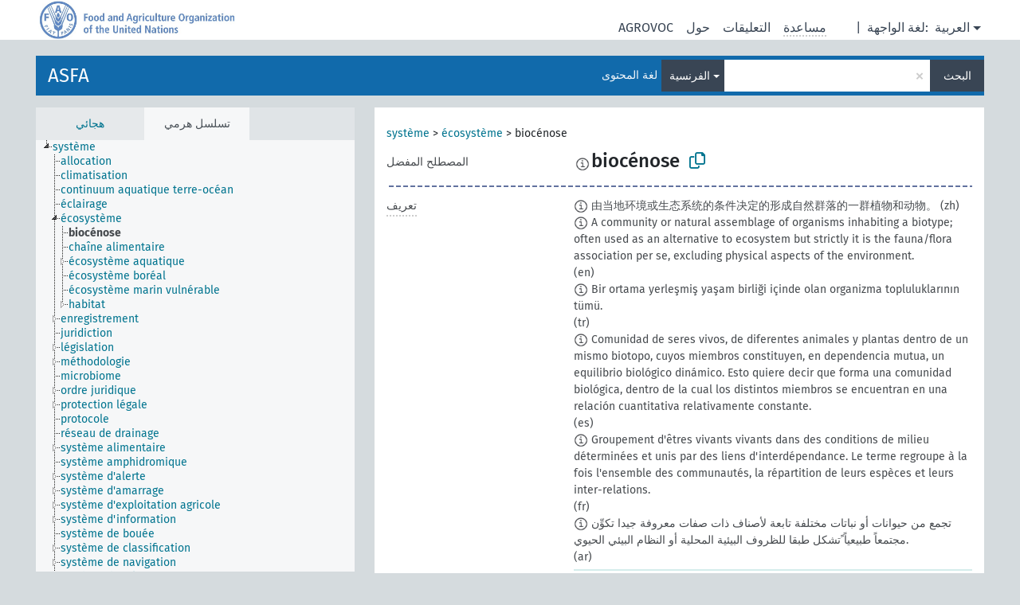

--- FILE ---
content_type: text/html; charset=UTF-8
request_url: https://agrovoc.fao.org/skosmosAsfa/asfa/ar/page/?clang=fr&uri=http%3A%2F%2Faims.fao.org%2Faos%2Fagrovoc%2Fc_912
body_size: 18427
content:
<!DOCTYPE html>
<html dir="ltr" lang="ar" prefix="og: https://ogp.me/ns#">
<head>
<base href="https://agrovoc.fao.org/skosmosAsfa/">
<link rel="shortcut icon" href="favicon.ico">
<meta http-equiv="X-UA-Compatible" content="IE=Edge">
<meta http-equiv="Content-Type" content="text/html; charset=UTF-8">
<meta name="viewport" content="width=device-width, initial-scale=1.0">
<meta name="format-detection" content="telephone=no">
<meta name="generator" content="Skosmos 2.18">
<meta name="title" content="biocénose - Asfa - asfa">
<meta property="og:title" content="biocénose - Asfa - asfa">
<meta name="description" content="Concept biocénose in vocabulary ASFA">
<meta property="og:description" content="Concept biocénose in vocabulary ASFA">
<link rel="canonical" href="https://agrovoc.fao.org/skosmosAsfa/asfa/ar/page/c_912?clang=fr">
<meta property="og:url" content="https://agrovoc.fao.org/skosmosAsfa/asfa/ar/page/c_912?clang=fr">
<meta property="og:type" content="website">
<meta property="og:site_name" content="asfa">
<link href="vendor/twbs/bootstrap/dist/css/bootstrap.min.css" media="screen, print" rel="stylesheet" type="text/css">
<link href="vendor/vakata/jstree/dist/themes/default/style.min.css" media="screen, print" rel="stylesheet" type="text/css">
<link href="vendor/davidstutz/bootstrap-multiselect/dist/css/bootstrap-multiselect.min.css" media="screen, print" rel="stylesheet" type="text/css">
<link href="resource/css/fira.css" media="screen, print" rel="stylesheet" type="text/css">
<link href="resource/fontawesome/css/fontawesome.css" media="screen, print" rel="stylesheet" type="text/css">
<link href="resource/fontawesome/css/regular.css" media="screen, print" rel="stylesheet" type="text/css">
<link href="resource/fontawesome/css/solid.css" media="screen, print" rel="stylesheet" type="text/css">
<link href="resource/css/styles.css" media="screen, print" rel="stylesheet" type="text/css">
<link href="resource/css/fao.css" media="screen, print" rel="stylesheet" type="text/css">

<title>biocénose - Asfa - asfa</title>
</head>
<body class="vocab-asfa">
  <noscript>
    <strong>We're sorry but Skosmos doesn't work properly without JavaScript enabled. Please enable it to continue.</strong>
  </noscript>
  <a id="skiptocontent" href="asfa/ar/page/?clang=fr&amp;uri=http%3A%2F%2Faims.fao.org%2Faos%2Fagrovoc%2Fc_912#maincontent">Skip to main</a>
  <div class="topbar-container topbar-white">
    <div class="topbar topbar-white">
      <div id="topbar-service-helper">
<a  class="service-ar" href="ar/?clang=fr"><h1 id="service-name">Skosmos</h1></a>
</div>
<div id="topbar-language-navigation">
<div id="language" class="dropdown"><span class="navigation-font">|</span>
  <span class="navigation-font">لغة الواجهة:</span>
  <button type="button" class="btn btn-default dropdown-toggle navigation-font" data-bs-toggle="dropdown">العربية<span class="caret"></span></button>
  <ul class="dropdown-menu dropdown-menu-end">
          <li><a class="dropdown-item" id="language-en" class="versal" href="asfa/en/page/?clang=fr&amp;uri=http%3A%2F%2Faims.fao.org%2Faos%2Fagrovoc%2Fc_912"> English</a></li>
        <li><a class="dropdown-item" id="language-es" class="versal" href="asfa/es/page/?clang=fr&amp;uri=http%3A%2F%2Faims.fao.org%2Faos%2Fagrovoc%2Fc_912"> español</a></li>
        <li><a class="dropdown-item" id="language-fr" class="versal" href="asfa/fr/page/?clang=fr&amp;uri=http%3A%2F%2Faims.fao.org%2Faos%2Fagrovoc%2Fc_912"> français</a></li>
        <li><a class="dropdown-item" id="language-ru" class="versal" href="asfa/ru/page/?clang=fr&amp;uri=http%3A%2F%2Faims.fao.org%2Faos%2Fagrovoc%2Fc_912"> русский</a></li>
        <li><a class="dropdown-item" id="language-zh" class="versal" href="asfa/zh/page/?clang=fr&amp;uri=http%3A%2F%2Faims.fao.org%2Faos%2Fagrovoc%2Fc_912"> 中文</a></li>
      </ul>
</div>
<div id="navigation">
         <a href="http://www.fao.org/agrovoc/" class="navigation-font"> AGROVOC </a>
     <a href="ar/about?clang=fr" id="navi2" class="navigation-font">
  حول  </a>
  <a href="asfa/ar/feedback?clang=fr" id="navi3" class="navigation-font">
  التعليقات  </a>
  <span class="skosmos-tooltip-wrapper skosmos-tooltip t-bottom" id="navi4" tabindex="0" data-title="مرر مؤشر الفأرة فوق النص الموضوع أسفله خط منقط لعرض التعليمات حول الموقع. &#xa; &#xa; للبحث الاقتطاعي، الرجاء استخدام الرمز * كما هو الحال في *حيوان أو *براءة*. بالنسبة لنهاية كلمات البحث، سيتم اقتطاع البحث تلقائيًا، حتى إذا لم يتم إدخال رمز الاقتطاع يدويا: وهكذا، سيؤدي البحث عن قط إلى الحصول على نفس نتائج البحث عن قط*.">
    <span class="navigation-font">مساعدة</span>
  </span>
</div>
</div>

<!-- top-bar ENDS HERE -->

    </div>
  </div>
    <div class="headerbar">
    <div class="header-row"><div class="headerbar-coloured"></div><div class="header-left">
  <h1><a href="asfa/ar/?clang=fr">ASFA</a></h1>
</div>
<div class="header-float">
      <h2 class="sr-only">البحث في المفردات</h2>
    <div class="search-vocab-text"><p>لغة المحتوى</p></div>
    <form class="navbar-form" role="search" name="text-search" action="asfa/ar/search">
    <input style="display: none" name="clang" value="fr" id="lang-input">
    <div class="input-group">
      <div class="input-group-btn">
        <label class="sr-only" for="lang-dropdown-toggle">لغة المحتوى والبحث</label>
        <button type="button" class="btn btn-default dropdown-toggle" data-bs-toggle="dropdown" aria-expanded="false" id="lang-dropdown-toggle">الفرنسية<span class="caret"></span></button>
        <ul class="dropdown-menu" aria-labelledby="lang-dropdown-toggle">
                            <li><a class="dropdown-item" href="asfa/ar/page/c_912?clang=de" class="lang-button" hreflang="de">الألمانية</a></li>
                    <li><a class="dropdown-item" href="asfa/ar/page/c_912?clang=uk" class="lang-button" hreflang="uk">الأوكرانية</a></li>
                    <li><a class="dropdown-item" href="asfa/ar/page/c_912?clang=es" class="lang-button" hreflang="es">الإسبانية</a></li>
                    <li><a class="dropdown-item" href="asfa/ar/page/c_912?clang=et" class="lang-button" hreflang="et">الإستونية</a></li>
                    <li><a class="dropdown-item" href="asfa/ar/page/c_912?clang=en" class="lang-button" hreflang="en">الإنجليزية</a></li>
                    <li><a class="dropdown-item" href="asfa/ar/page/c_912?clang=it" class="lang-button" hreflang="it">الإيطالية</a></li>
                    <li><a class="dropdown-item" href="asfa/ar/page/c_912?clang=pt" class="lang-button" hreflang="pt">البرتغالية</a></li>
                    <li><a class="dropdown-item" href="asfa/ar/page/c_912?clang=pt-BR" class="lang-button" hreflang="pt-BR">البرتغالية (البرازيل)</a></li>
                    <li><a class="dropdown-item" href="asfa/ar/page/c_912?clang=my" class="lang-button" hreflang="my">البورمية</a></li>
                    <li><a class="dropdown-item" href="asfa/ar/page/c_912?clang=pl" class="lang-button" hreflang="pl">البولندية</a></li>
                    <li><a class="dropdown-item" href="asfa/ar/page/c_912?clang=be" class="lang-button" hreflang="be">البيلاروسية</a></li>
                    <li><a class="dropdown-item" href="asfa/ar/page/c_912?clang=th" class="lang-button" hreflang="th">التايلاندية</a></li>
                    <li><a class="dropdown-item" href="asfa/ar/page/c_912?clang=tr" class="lang-button" hreflang="tr">التركية</a></li>
                    <li><a class="dropdown-item" href="asfa/ar/page/c_912?clang=cs" class="lang-button" hreflang="cs">التشيكية</a></li>
                    <li><a class="dropdown-item" href="asfa/ar/page/c_912?clang=te" class="lang-button" hreflang="te">التيلوغوية</a></li>
                    <li><a class="dropdown-item" href="asfa/ar/page/c_912?clang=ka" class="lang-button" hreflang="ka">الجورجية</a></li>
                    <li><a class="dropdown-item" href="asfa/ar/page/c_912?clang=km" class="lang-button" hreflang="km">الخميرية</a></li>
                    <li><a class="dropdown-item" href="asfa/ar/page/c_912?clang=da" class="lang-button" hreflang="da">الدانمركية</a></li>
                    <li><a class="dropdown-item" href="asfa/ar/page/c_912?clang=ru" class="lang-button" hreflang="ru">الروسية</a></li>
                    <li><a class="dropdown-item" href="asfa/ar/page/c_912?clang=ro" class="lang-button" hreflang="ro">الرومانية</a></li>
                    <li><a class="dropdown-item" href="asfa/ar/page/c_912?clang=sk" class="lang-button" hreflang="sk">السلوفاكية</a></li>
                    <li><a class="dropdown-item" href="asfa/ar/page/c_912?clang=sw" class="lang-button" hreflang="sw">السواحلية</a></li>
                    <li><a class="dropdown-item" href="asfa/ar/page/c_912?clang=sv" class="lang-button" hreflang="sv">السويدية</a></li>
                    <li><a class="dropdown-item" href="asfa/ar/page/c_912?clang=sr" class="lang-button" hreflang="sr">الصربية</a></li>
                    <li><a class="dropdown-item" href="asfa/ar/page/c_912?clang=zh" class="lang-button" hreflang="zh">الصينية</a></li>
                    <li><a class="dropdown-item" href="asfa/ar/page/c_912" class="lang-button" hreflang="ar">العربية</a></li>
                    <li><a class="dropdown-item" href="asfa/ar/page/c_912?clang=fa" class="lang-button" hreflang="fa">الفارسية</a></li>
                    <li><a class="dropdown-item" href="asfa/ar/page/c_912?clang=fr" class="lang-button" hreflang="fr">الفرنسية</a></li>
                    <li><a class="dropdown-item" href="asfa/ar/page/c_912?clang=fi" class="lang-button" hreflang="fi">الفنلندية</a></li>
                    <li><a class="dropdown-item" href="asfa/ar/page/c_912?clang=vi" class="lang-button" hreflang="vi">الفيتنامية</a></li>
                    <li><a class="dropdown-item" href="asfa/ar/page/c_912?clang=ca" class="lang-button" hreflang="ca">الكتالانية</a></li>
                    <li><a class="dropdown-item" href="asfa/ar/page/c_912?clang=ko" class="lang-button" hreflang="ko">الكورية</a></li>
                    <li><a class="dropdown-item" href="asfa/ar/page/c_912?clang=la" class="lang-button" hreflang="la">اللاتينية</a></li>
                    <li><a class="dropdown-item" href="asfa/ar/page/c_912?clang=lo" class="lang-button" hreflang="lo">اللاوية</a></li>
                    <li><a class="dropdown-item" href="asfa/ar/page/c_912?clang=ms" class="lang-button" hreflang="ms">الماليزية</a></li>
                    <li><a class="dropdown-item" href="asfa/ar/page/c_912?clang=nb" class="lang-button" hreflang="nb">النرويجية بوكمال</a></li>
                    <li><a class="dropdown-item" href="asfa/ar/page/c_912?clang=nn" class="lang-button" hreflang="nn">النرويجية نينورسك</a></li>
                    <li><a class="dropdown-item" href="asfa/ar/page/c_912?clang=hi" class="lang-button" hreflang="hi">الهندية</a></li>
                    <li><a class="dropdown-item" href="asfa/ar/page/c_912?clang=hu" class="lang-button" hreflang="hu">الهنغارية</a></li>
                    <li><a class="dropdown-item" href="asfa/ar/page/c_912?clang=nl" class="lang-button" hreflang="nl">الهولندية</a></li>
                    <li><a class="dropdown-item" href="asfa/ar/page/c_912?clang=ja" class="lang-button" hreflang="ja">اليابانية</a></li>
                    <li><a class="dropdown-item" href="asfa/ar/page/c_912?clang=el" class="lang-button" hreflang="el">اليونانية</a></li>
                            <li>
            <a class="dropdown-item" href="asfa/ar/page/?uri=http://aims.fao.org/aos/agrovoc/c_912&amp;clang=fr&amp;anylang=on"
              class="lang-button" id="lang-button-all">أي لغة</a>
            <input name="anylang" type="checkbox">
          </li>
        </ul>
      </div><!-- /btn-group -->
      <label class="sr-only" for="search-field">أدخل مصطلح البحث</label>
      <input id="search-field" type="text" class="form-control" name="q" value="">
      <div class="input-group-btn">
        <label class="sr-only" for="search-all-button">إرسال البحث</label>
        <button id="search-all-button" type="submit" class="btn btn-primary">البحث</button>
      </div>
    </div>
      </form>
</div>
</div>  </div>
    <div class="main-container">
        <div id="sidebar">
          <div class="sidebar-buttons">
                <h2 class="sr-only">Sidebar listing: list and traverse vocabulary contents by a criterion</h2>
        <ul class="nav nav-tabs">
                                      <h3 class="sr-only">List vocabulary concepts alphabetically</h3>
                    <li id="alpha" class="nav-item"><a class="nav-link" href="asfa/ar/index?clang=fr">هجائي</a></li>
                                                  <h3 class="sr-only">List vocabulary concepts hierarchically</h3>
                    <li id="hierarchy" class="nav-item">
            <a class="nav-link active" href="#" id="hier-trigger"
                        >تسلسل هرمي            </a>
          </li>
                                                </ul>
      </div>
      
            <h4 class="sr-only">Listing vocabulary concepts alphabetically</h4>
            <div class="sidebar-grey  concept-hierarchy">
        <div id="alphabetical-menu">
                  </div>
              </div>
        </div>
    
            <main id="maincontent" tabindex="-1">
            <div class="content">
        <div id="content-top"></div>
                     <h2 class="sr-only">Concept information</h2>
            <div class="concept-info">
      <div class="concept-main">
              <div class="row">
                                      <div class="crumb-path">
                        <a class="propertyvalue bread-crumb" href="asfa/ar/page/c_330985?clang=fr">système</a><span class="bread-crumb"> > </span>
                                                <a class="propertyvalue bread-crumb" href="asfa/ar/page/c_2482?clang=fr">écosystème</a><span class="bread-crumb"> > </span>
                                                <span class="bread-crumb propertylabel-pink">biocénose</span>
                                                </div>
                          </div>
            <div class="row property prop-preflabel"><div class="property-label property-label-pref"><h3 class="versal">
                                      المصطلح المفضل
                      </h3></div><div class="property-value-column"><span class="reified-property-value xl-pref-label tooltip-html"><img src="resource/pics/about.png"><div class="reified-tooltip tooltip-html-content"><p><span class="tooltip-prop">تاريخ الإنشاء</span>:
                <span class="versal">1981-01-21T00:00:00Z</span></p><p><span class="tooltip-prop">آخر تعديل</span>:
                <span class="versal">2021-05-24T17:34:42Z</span></p><p><span class="tooltip-prop">skos:notation</span>:
                <span class="versal">912</span></p></div></span><span class="prefLabel" id="pref-label">biocénose</span>
                &nbsp;
        <button type="button" data-bs-toggle="tooltip" data-bs-placement="button" title="Copy to clipboard" class="btn btn-default btn-xs copy-clipboard" for="#pref-label"><span class="fa-regular fa-copy"></span></button></div><div class="col-md-12"><div class="preflabel-spacer"></div></div></div>
                       <div class="row property prop-skos_definition">
          <div class="property-label">
            <h3 class="versal               property-click skosmos-tooltip-wrapper skosmos-tooltip t-top" data-title="شرح كامل للمعنى المقصود لمفهوم
              ">
                              تعريف
                          </h3>
          </div>
          <div class="property-value-column"><div class="property-value-wrapper">
                <ul>
                     <li>
                                                                            <span class="versal reified-property-value tooltip-html">
                  <img alt="Information" src="resource/pics/about.png"> 由当地环境或生态系统的条件决定的形成自然群落的一群植物和动物。
                  <div class="reified-tooltip tooltip-html-content"><p><span class="tooltip-prop">تاريخ الإنشاء</span>: <a href="">11/26/25</a></p></div>
                </span>
                                                <span class="versal"> (zh)</span>                                                      </li>
                     <li>
                                                                            <span class="versal reified-property-value tooltip-html">
                  <img alt="Information" src="resource/pics/about.png"> A community or natural assemblage of organisms inhabiting a biotype; often used as an alternative to ecosystem but strictly it is the fauna/flora association per se, excluding physical aspects of the environment.
                  <div class="reified-tooltip tooltip-html-content"><p><span class="tooltip-prop">تاريخ الإنشاء</span>: <a href="">8/26/19</a></p><p><span class="tooltip-prop">آخر تعديل</span>: <a href="">2/7/25</a></p></div>
                </span>
                                                <span class="versal"> (en)</span>                                                      </li>
                     <li>
                                                                            <span class="versal reified-property-value tooltip-html">
                  <img alt="Information" src="resource/pics/about.png"> Bir ortama yerleşmiş yaşam birliği içinde olan organizma topluluklarının tümü.
                  <div class="reified-tooltip tooltip-html-content"><p><span class="tooltip-prop">المصدر</span>: <a href="http://terim.tuba.gov.tr/">http://terim.tuba.gov.tr/</a></p><p><span class="tooltip-prop">تاريخ الإنشاء</span>: <a href="">1/23/24</a></p></div>
                </span>
                                                <span class="versal"> (tr)</span>                                                      </li>
                     <li>
                                                                            <span class="versal reified-property-value tooltip-html">
                  <img alt="Information" src="resource/pics/about.png"> Comunidad de seres vivos, de diferentes animales y plantas dentro de un mismo biotopo, cuyos miembros constituyen, en dependencia mutua, un equilibrio biológico dinámico. Esto quiere decir que forma una comunidad biológica, dentro de la cual los distintos miembros se encuentran en una relación cuantitativa relativamente constante.
                  <div class="reified-tooltip tooltip-html-content"><p><span class="tooltip-prop">تاريخ الإنشاء</span>: <a href="">11/26/25</a></p></div>
                </span>
                                                <span class="versal"> (es)</span>                                                      </li>
                     <li>
                                                                            <span class="versal reified-property-value tooltip-html">
                  <img alt="Information" src="resource/pics/about.png"> Groupement d&#039;êtres vivants vivants dans des conditions de milieu déterminées et unis par des liens d&#039;interdépendance. Le terme regroupe à la fois l&#039;ensemble des communautés, la répartition de leurs espèces et leurs inter-relations.
                  <div class="reified-tooltip tooltip-html-content"><p><span class="tooltip-prop">تاريخ الإنشاء</span>: <a href="">2/26/25</a></p></div>
                </span>
                                                <span class="versal"> (fr)</span>                                                      </li>
                     <li>
                                                                            <span class="versal reified-property-value tooltip-html">
                  <img alt="Information" src="resource/pics/about.png"> تجمع من حيوانات أو نباتات مختلفة تابعة لأصناف ذات صفات معروفة جيدا تكوِّن مجتمعاً طبيعياً ًتشكل طبقا للظروف البيئية المحلية أو النظام البيئي الحيوي.
                  <div class="reified-tooltip tooltip-html-content"><p><span class="tooltip-prop">تاريخ الإنشاء</span>: <a href="">11/26/25</a></p></div>
                </span>
                                                <span class="versal"> (ar)</span>                                                      </li>
                </ul>
                </div></div></div>
                               <div class="row property prop-skos_broader">
          <div class="property-label">
            <h3 class="versal               property-click skosmos-tooltip-wrapper skosmos-tooltip t-top" data-title="مفهوم أوسع
              ">
                              مفهوم أوسع
                          </h3>
          </div>
          <div class="property-value-column"><div class="property-value-wrapper">
                <ul>
                     <li>
                                                                               <a href="asfa/ar/page/c_2482?clang=fr"> écosystème</a>
                                                <span class="versal"> (fr)</span>                                                      </li>
                </ul>
                </div></div></div>
                               <div class="row property prop-skos_altLabel">
          <div class="property-label">
            <h3 class="versal               property-click skosmos-tooltip-wrapper skosmos-tooltip t-top" data-title="مصطلحات بديلة للمفهوم.
              ">
                              مصطلحات المداخل
                          </h3>
          </div>
          <div class="property-value-column"><div class="property-value-wrapper">
                <ul>
                     <li>
                                                                 <span class="reified-property-value xl-label tooltip-html">
                    <img alt="Information" src="resource/pics/about.png">
                    <div class="reified-tooltip tooltip-html-content">
                                          <p><span class="tooltip-prop">تاريخ الإنشاء</span>:
                        <span class="versal">2025-02-07T13:34:49</span>
                      </p>
                                        </div>
                  </span>
                                    <span class="replaced">communauté biotique (fr)</span>
                                      </li>
                     <li>
                                                                 <span class="reified-property-value xl-label tooltip-html">
                    <img alt="Information" src="resource/pics/about.png">
                    <div class="reified-tooltip tooltip-html-content">
                                          <p><span class="tooltip-prop">تاريخ الإنشاء</span>:
                        <span class="versal">1990-02-08T00:00:00Z</span>
                      </p>
                                          <p><span class="tooltip-prop">آخر تعديل</span>:
                        <span class="versal">2021-05-24T17:34:42Z</span>
                      </p>
                                          <p><span class="tooltip-prop">skos:notation</span>:
                        <span class="versal">29425</span>
                      </p>
                                        </div>
                  </span>
                                    <span class="replaced">communauté écologique (fr)</span>
                                      </li>
                </ul>
                </div></div></div>
                               <div class="row property prop-skos_scopeNote">
          <div class="property-label">
            <h3 class="versal               property-click skosmos-tooltip-wrapper skosmos-tooltip t-top" data-title="تبصرات حول استخدام ومجال المفهوم.
              ">
                              تبصرة توضيحية
                          </h3>
          </div>
          <div class="property-value-column"><div class="property-value-wrapper">
                <ul>
                     <li>
                                                                 <span>Ensemble des êtres vivants que l&#039;on rencontre sur un espace homogène et bien délimité appelé biotope (fr)</span>
                                      </li>
                </ul>
                </div></div></div>
                               <div class="row property prop-http___aims_fao_org_aos_agrontology_includes">
          <div class="property-label">
            <h3 class="versal               property-click skosmos-tooltip-wrapper skosmos-tooltip t-top" data-title="س &lt;يتضمن&gt; ع. س هو كيان يتضمن العنصر ع
على سبيل المثال: &quot;طرق رعاية الحيوان&quot; &lt;تتضمن&gt; &quot;عملية إزالة القرون&quot;
&quot;تحليل المياه&quot; &lt;تتضمن&gt; &quot; تخصيص الموارد&quot;
              ">
                              يشمل
                          </h3>
          </div>
          <div class="property-value-column"><div class="property-value-wrapper">
                <ul>
                     <li>
                                                                               <a href="asfa/ar/page/c_3014?clang=fr"> chaîne alimentaire</a>
                                                <span class="versal"> (fr)</span>                                                      </li>
                </ul>
                </div></div></div>
                                <div class="row property prop-other-languages">
        <div class="property-label"><h3 class="versal property-click skosmos-tooltip-wrapper skosmos-tooltip t-top" data-title="مصطلحات هذا المفهوم باللغات الأخرى." >بلغات أخرى</h3></div>
        <div class="property-value-column">
          <div class="property-value-wrapper">
            <ul>
                                          <li class="row other-languages first-of-language">
                <div class="col-6 versal versal-pref">
                                    <span class="reified-property-value xl-label tooltip-html">
                    <img alt="Information" src="resource/pics/about.png">
                    <div class="reified-tooltip tooltip-html-content">
                                                              <p><span class="tooltip-prop">تاريخ الإنشاء</span>:
                        <span class="versal">2012-01-06T19:34:09Z</span>
                      </p>
                                                                                  <p><span class="tooltip-prop">آخر تعديل</span>:
                        <span class="versal">2015-03-12T18:11:15Z</span>
                      </p>
                                                                                  <p><span class="tooltip-prop">skos:notation</span>:
                        <span class="versal">1325849649824</span>
                      </p>
                                                            </div>
                  </span>
                                                      <a href='asfa/ar/page/c_912?clang=de' hreflang='de'>Biozönose</a>
                                  </div>
                <div class="col-6 versal"><p>الألمانية</p></div>
              </li>
                            <li class="row other-languages">
                <div class="col-6 versal replaced">
                                    <span class="reified-property-value xl-label tooltip-html">
                    <img alt="Information" src="resource/pics/about.png">
                    <div class="reified-tooltip tooltip-html-content">
                                                              <p><span class="tooltip-prop">تاريخ الإنشاء</span>:
                        <span class="versal">1997-03-11T00:00:00Z</span>
                      </p>
                                                                                  <p><span class="tooltip-prop">آخر تعديل</span>:
                        <span class="versal">2021-04-13T09:33:42</span>
                      </p>
                                                                                  <p><span class="tooltip-prop">skos:notation</span>:
                        <span class="versal">8881</span>
                      </p>
                                                            </div>
                  </span>
                                    biologische Lebensgemeinschaft
                                  </div>
                <div class="col-6 versal"></div>
              </li>
                            <li class="row other-languages">
                <div class="col-6 versal replaced">
                                    <span class="reified-property-value xl-label tooltip-html">
                    <img alt="Information" src="resource/pics/about.png">
                    <div class="reified-tooltip tooltip-html-content">
                                                              <p><span class="tooltip-prop">تاريخ الإنشاء</span>:
                        <span class="versal">2012-01-06T19:35:05Z</span>
                      </p>
                                                                                  <p><span class="tooltip-prop">آخر تعديل</span>:
                        <span class="versal">2021-04-13T09:34:02</span>
                      </p>
                                                                                  <p><span class="tooltip-prop">skos:notation</span>:
                        <span class="versal">1325849705320</span>
                      </p>
                                                            </div>
                  </span>
                                    ökologische Assoziation
                                  </div>
                <div class="col-6 versal"></div>
              </li>
                                                        <li class="row other-languages first-of-language">
                <div class="col-6 versal versal-pref">
                                    <span class="reified-property-value xl-label tooltip-html">
                    <img alt="Information" src="resource/pics/about.png">
                    <div class="reified-tooltip tooltip-html-content">
                                                              <p><span class="tooltip-prop">تاريخ الإنشاء</span>:
                        <span class="versal">2023-07-26T00:22:28</span>
                      </p>
                                                            </div>
                  </span>
                                                      <a href='asfa/ar/page/c_912?clang=uk' hreflang='uk'>біоценоз</a>
                                  </div>
                <div class="col-6 versal"><p>الأوكرانية</p></div>
              </li>
                                                        <li class="row other-languages first-of-language">
                <div class="col-6 versal versal-pref">
                                    <span class="reified-property-value xl-label tooltip-html">
                    <img alt="Information" src="resource/pics/about.png">
                    <div class="reified-tooltip tooltip-html-content">
                                                              <p><span class="tooltip-prop">تاريخ الإنشاء</span>:
                        <span class="versal">1981-01-23T00:00:00Z</span>
                      </p>
                                                                                  <p><span class="tooltip-prop">skos:notation</span>:
                        <span class="versal">912</span>
                      </p>
                                                            </div>
                  </span>
                                                      <a href='asfa/ar/page/c_912?clang=es' hreflang='es'>Biocenosis</a>
                                  </div>
                <div class="col-6 versal"><p>الإسبانية</p></div>
              </li>
                            <li class="row other-languages">
                <div class="col-6 versal replaced">
                                    <span class="reified-property-value xl-label tooltip-html">
                    <img alt="Information" src="resource/pics/about.png">
                    <div class="reified-tooltip tooltip-html-content">
                                                              <p><span class="tooltip-prop">تاريخ الإنشاء</span>:
                        <span class="versal">2025-02-07T13:34:35</span>
                      </p>
                                                            </div>
                  </span>
                                    Comunidad biótica
                                  </div>
                <div class="col-6 versal"></div>
              </li>
                            <li class="row other-languages">
                <div class="col-6 versal replaced">
                                    <span class="reified-property-value xl-label tooltip-html">
                    <img alt="Information" src="resource/pics/about.png">
                    <div class="reified-tooltip tooltip-html-content">
                                                              <p><span class="tooltip-prop">تاريخ الإنشاء</span>:
                        <span class="versal">1990-06-18T00:00:00Z</span>
                      </p>
                                                                                  <p><span class="tooltip-prop">skos:notation</span>:
                        <span class="versal">8881</span>
                      </p>
                                                            </div>
                  </span>
                                    Comunidades biológicas
                                  </div>
                <div class="col-6 versal"></div>
              </li>
                            <li class="row other-languages">
                <div class="col-6 versal replaced">
                                    <span class="reified-property-value xl-label tooltip-html">
                    <img alt="Information" src="resource/pics/about.png">
                    <div class="reified-tooltip tooltip-html-content">
                                                              <p><span class="tooltip-prop">تاريخ الإنشاء</span>:
                        <span class="versal">1990-07-25T00:00:00Z</span>
                      </p>
                                                                                  <p><span class="tooltip-prop">skos:notation</span>:
                        <span class="versal">29425</span>
                      </p>
                                                            </div>
                  </span>
                                    Comunidades ecológicas
                                  </div>
                <div class="col-6 versal"></div>
              </li>
                                                        <li class="row other-languages first-of-language">
                <div class="col-6 versal versal-pref">
                                    <span class="reified-property-value xl-label tooltip-html">
                    <img alt="Information" src="resource/pics/about.png">
                    <div class="reified-tooltip tooltip-html-content">
                                                              <p><span class="tooltip-prop">تاريخ الإنشاء</span>:
                        <span class="versal">2020-07-09T15:52:33.605+02:00</span>
                      </p>
                                                            </div>
                  </span>
                                                      <a href='asfa/ar/page/c_912?clang=et' hreflang='et'>biotsönoos</a>
                                  </div>
                <div class="col-6 versal"><p>الإستونية</p></div>
              </li>
                                                        <li class="row other-languages first-of-language">
                <div class="col-6 versal versal-pref">
                                    <span class="reified-property-value xl-label tooltip-html">
                    <img alt="Information" src="resource/pics/about.png">
                    <div class="reified-tooltip tooltip-html-content">
                                                              <p><span class="tooltip-prop">تاريخ الإنشاء</span>:
                        <span class="versal">1981-01-09T00:00:00Z</span>
                      </p>
                                                                                  <p><span class="tooltip-prop">آخر تعديل</span>:
                        <span class="versal">2012-01-24T22:54:22Z</span>
                      </p>
                                                                                  <p><span class="tooltip-prop">skos:notation</span>:
                        <span class="versal">912</span>
                      </p>
                                                            </div>
                  </span>
                                                      <a href='asfa/ar/page/c_912?clang=en' hreflang='en'>biocoenosis</a>
                                  </div>
                <div class="col-6 versal"><p>الإنجليزية</p></div>
              </li>
                            <li class="row other-languages">
                <div class="col-6 versal replaced">
                                    <span class="reified-property-value xl-label tooltip-html">
                    <img alt="Information" src="resource/pics/about.png">
                    <div class="reified-tooltip tooltip-html-content">
                                                              <p><span class="tooltip-prop">تاريخ الإنشاء</span>:
                        <span class="versal">2014-07-10T15:49:34Z</span>
                      </p>
                                                                                  <p><span class="tooltip-prop">skos:notation</span>:
                        <span class="versal">912475ff92b</span>
                      </p>
                                                            </div>
                  </span>
                                    biocenosis
                                  </div>
                <div class="col-6 versal"></div>
              </li>
                            <li class="row other-languages">
                <div class="col-6 versal replaced">
                                    <span class="reified-property-value xl-label tooltip-html">
                    <img alt="Information" src="resource/pics/about.png">
                    <div class="reified-tooltip tooltip-html-content">
                                                              <p><span class="tooltip-prop">تاريخ الإنشاء</span>:
                        <span class="versal">1981-01-26T00:00:00Z</span>
                      </p>
                                                                                  <p><span class="tooltip-prop">آخر تعديل</span>:
                        <span class="versal">2012-01-24T22:54:22Z</span>
                      </p>
                                                                                  <p><span class="tooltip-prop">skos:notation</span>:
                        <span class="versal">8881</span>
                      </p>
                                                            </div>
                  </span>
                                    biological communities
                                  </div>
                <div class="col-6 versal"></div>
              </li>
                            <li class="row other-languages">
                <div class="col-6 versal replaced">
                                    <span class="reified-property-value xl-label tooltip-html">
                    <img alt="Information" src="resource/pics/about.png">
                    <div class="reified-tooltip tooltip-html-content">
                                                              <p><span class="tooltip-prop">تاريخ الإنشاء</span>:
                        <span class="versal">2025-02-07T13:33:00</span>
                      </p>
                                                            </div>
                  </span>
                                    biotic communities
                                  </div>
                <div class="col-6 versal"></div>
              </li>
                            <li class="row other-languages">
                <div class="col-6 versal replaced">
                                    <span class="reified-property-value xl-label tooltip-html">
                    <img alt="Information" src="resource/pics/about.png">
                    <div class="reified-tooltip tooltip-html-content">
                                                              <p><span class="tooltip-prop">تاريخ الإنشاء</span>:
                        <span class="versal">1990-05-14T00:00:00Z</span>
                      </p>
                                                                                  <p><span class="tooltip-prop">آخر تعديل</span>:
                        <span class="versal">2012-01-24T22:54:21Z</span>
                      </p>
                                                                                  <p><span class="tooltip-prop">skos:notation</span>:
                        <span class="versal">32845</span>
                      </p>
                                                            </div>
                  </span>
                                    ecological associations
                                  </div>
                <div class="col-6 versal"></div>
              </li>
                                                        <li class="row other-languages first-of-language">
                <div class="col-6 versal versal-pref">
                                    <span class="reified-property-value xl-label tooltip-html">
                    <img alt="Information" src="resource/pics/about.png">
                    <div class="reified-tooltip tooltip-html-content">
                                                              <p><span class="tooltip-prop">تاريخ الإنشاء</span>:
                        <span class="versal">2006-07-13T00:00:00Z</span>
                      </p>
                                                                                  <p><span class="tooltip-prop">skos:notation</span>:
                        <span class="versal">912</span>
                      </p>
                                                            </div>
                  </span>
                                                      <a href='asfa/ar/page/c_912?clang=it' hreflang='it'>Biocenosi</a>
                                  </div>
                <div class="col-6 versal"><p>الإيطالية</p></div>
              </li>
                            <li class="row other-languages">
                <div class="col-6 versal replaced">
                                    <span class="reified-property-value xl-label tooltip-html">
                    <img alt="Information" src="resource/pics/about.png">
                    <div class="reified-tooltip tooltip-html-content">
                                                              <p><span class="tooltip-prop">تاريخ الإنشاء</span>:
                        <span class="versal">2007-01-11T00:00:00Z</span>
                      </p>
                                                                                  <p><span class="tooltip-prop">skos:notation</span>:
                        <span class="versal">32845</span>
                      </p>
                                                            </div>
                  </span>
                                    Associazioni ecologiche
                                  </div>
                <div class="col-6 versal"></div>
              </li>
                            <li class="row other-languages">
                <div class="col-6 versal replaced">
                                    <span class="reified-property-value xl-label tooltip-html">
                    <img alt="Information" src="resource/pics/about.png">
                    <div class="reified-tooltip tooltip-html-content">
                                                              <p><span class="tooltip-prop">تاريخ الإنشاء</span>:
                        <span class="versal">2006-08-01T00:00:00Z</span>
                      </p>
                                                                                  <p><span class="tooltip-prop">skos:notation</span>:
                        <span class="versal">8881</span>
                      </p>
                                                            </div>
                  </span>
                                    Comunità biologiche
                                  </div>
                <div class="col-6 versal"></div>
              </li>
                            <li class="row other-languages">
                <div class="col-6 versal replaced">
                                    <span class="reified-property-value xl-label tooltip-html">
                    <img alt="Information" src="resource/pics/about.png">
                    <div class="reified-tooltip tooltip-html-content">
                                                              <p><span class="tooltip-prop">تاريخ الإنشاء</span>:
                        <span class="versal">2014-07-10T15:49:34Z</span>
                      </p>
                                                                                  <p><span class="tooltip-prop">skos:notation</span>:
                        <span class="versal">91201f0c26e</span>
                      </p>
                                                            </div>
                  </span>
                                    Comunità biotica
                                  </div>
                <div class="col-6 versal"></div>
              </li>
                                                        <li class="row other-languages first-of-language">
                <div class="col-6 versal versal-pref">
                                    <span class="reified-property-value xl-label tooltip-html">
                    <img alt="Information" src="resource/pics/about.png">
                    <div class="reified-tooltip tooltip-html-content">
                                                              <p><span class="tooltip-prop">تاريخ الإنشاء</span>:
                        <span class="versal">1998-08-04T00:00:00Z</span>
                      </p>
                                                                                  <p><span class="tooltip-prop">آخر تعديل</span>:
                        <span class="versal">2021-06-16T21:24:42Z</span>
                      </p>
                                                                                  <p><span class="tooltip-prop">skos:notation</span>:
                        <span class="versal">912</span>
                      </p>
                                                            </div>
                  </span>
                                                      <a href='asfa/ar/page/c_912?clang=pt' hreflang='pt'>biocenose</a>
                                  </div>
                <div class="col-6 versal"><p>البرتغالية</p></div>
              </li>
                            <li class="row other-languages">
                <div class="col-6 versal replaced">
                                    <span class="reified-property-value xl-label tooltip-html">
                    <img alt="Information" src="resource/pics/about.png">
                    <div class="reified-tooltip tooltip-html-content">
                                                              <p><span class="tooltip-prop">تاريخ الإنشاء</span>:
                        <span class="versal">1998-08-04T00:00:00Z</span>
                      </p>
                                                                                  <p><span class="tooltip-prop">آخر تعديل</span>:
                        <span class="versal">2021-06-16T21:24:42Z</span>
                      </p>
                                                                                  <p><span class="tooltip-prop">skos:notation</span>:
                        <span class="versal">32845</span>
                      </p>
                                                            </div>
                  </span>
                                    associação ecológica
                                  </div>
                <div class="col-6 versal"></div>
              </li>
                            <li class="row other-languages">
                <div class="col-6 versal replaced">
                                    <span class="reified-property-value xl-label tooltip-html">
                    <img alt="Information" src="resource/pics/about.png">
                    <div class="reified-tooltip tooltip-html-content">
                                                              <p><span class="tooltip-prop">تاريخ الإنشاء</span>:
                        <span class="versal">1998-08-04T00:00:00Z</span>
                      </p>
                                                                                  <p><span class="tooltip-prop">آخر تعديل</span>:
                        <span class="versal">2021-06-16T21:24:42Z</span>
                      </p>
                                                                                  <p><span class="tooltip-prop">skos:notation</span>:
                        <span class="versal">8881</span>
                      </p>
                                                            </div>
                  </span>
                                    comunidade biológica
                                  </div>
                <div class="col-6 versal"></div>
              </li>
                                                        <li class="row other-languages first-of-language">
                <div class="col-6 versal versal-pref">
                                    <span class="reified-property-value xl-label tooltip-html">
                    <img alt="Information" src="resource/pics/about.png">
                    <div class="reified-tooltip tooltip-html-content">
                                                              <p><span class="tooltip-prop">تاريخ الإنشاء</span>:
                        <span class="versal">2023-06-15T19:32:38</span>
                      </p>
                                                            </div>
                  </span>
                                                      <a href='asfa/ar/page/c_912?clang=pt-BR' hreflang='pt-BR'>biocenose</a>
                                  </div>
                <div class="col-6 versal"><p>البرتغالية (البرازيل)</p></div>
              </li>
                            <li class="row other-languages">
                <div class="col-6 versal replaced">
                                    <span class="reified-property-value xl-label tooltip-html">
                    <img alt="Information" src="resource/pics/about.png">
                    <div class="reified-tooltip tooltip-html-content">
                                                              <p><span class="tooltip-prop">تاريخ الإنشاء</span>:
                        <span class="versal">2023-06-15T19:33:36</span>
                      </p>
                                                            </div>
                  </span>
                                    associação ecológica
                                  </div>
                <div class="col-6 versal"></div>
              </li>
                            <li class="row other-languages">
                <div class="col-6 versal replaced">
                                    <span class="reified-property-value xl-label tooltip-html">
                    <img alt="Information" src="resource/pics/about.png">
                    <div class="reified-tooltip tooltip-html-content">
                                                              <p><span class="tooltip-prop">تاريخ الإنشاء</span>:
                        <span class="versal">2023-06-15T19:33:06</span>
                      </p>
                                                            </div>
                  </span>
                                    comunidade biológica
                                  </div>
                <div class="col-6 versal"></div>
              </li>
                                                        <li class="row other-languages first-of-language">
                <div class="col-6 versal versal-pref">
                                    <span class="reified-property-value xl-label tooltip-html">
                    <img alt="Information" src="resource/pics/about.png">
                    <div class="reified-tooltip tooltip-html-content">
                                                              <p><span class="tooltip-prop">تاريخ الإنشاء</span>:
                        <span class="versal">2006-12-19T00:00:00Z</span>
                      </p>
                                                                                  <p><span class="tooltip-prop">skos:notation</span>:
                        <span class="versal">912</span>
                      </p>
                                                            </div>
                  </span>
                                                      <a href='asfa/ar/page/c_912?clang=pl' hreflang='pl'>Biocenoza</a>
                                  </div>
                <div class="col-6 versal"><p>البولندية</p></div>
              </li>
                            <li class="row other-languages">
                <div class="col-6 versal replaced">
                                    <span class="reified-property-value xl-label tooltip-html">
                    <img alt="Information" src="resource/pics/about.png">
                    <div class="reified-tooltip tooltip-html-content">
                                                              <p><span class="tooltip-prop">تاريخ الإنشاء</span>:
                        <span class="versal">2014-07-10T15:49:34Z</span>
                      </p>
                                                                                  <p><span class="tooltip-prop">skos:notation</span>:
                        <span class="versal">9129a0bce71</span>
                      </p>
                                                            </div>
                  </span>
                                    Asocjacja ekologiczna
                                  </div>
                <div class="col-6 versal"></div>
              </li>
                            <li class="row other-languages">
                <div class="col-6 versal replaced">
                                    <span class="reified-property-value xl-label tooltip-html">
                    <img alt="Information" src="resource/pics/about.png">
                    <div class="reified-tooltip tooltip-html-content">
                                                              <p><span class="tooltip-prop">تاريخ الإنشاء</span>:
                        <span class="versal">2006-12-19T00:00:00Z</span>
                      </p>
                                                                                  <p><span class="tooltip-prop">skos:notation</span>:
                        <span class="versal">8881</span>
                      </p>
                                                            </div>
                  </span>
                                    Zbiorowiska biologiczne
                                  </div>
                <div class="col-6 versal"></div>
              </li>
                            <li class="row other-languages">
                <div class="col-6 versal replaced">
                                    <span class="reified-property-value xl-label tooltip-html">
                    <img alt="Information" src="resource/pics/about.png">
                    <div class="reified-tooltip tooltip-html-content">
                                                              <p><span class="tooltip-prop">تاريخ الإنشاء</span>:
                        <span class="versal">2006-12-19T00:00:00Z</span>
                      </p>
                                                                                  <p><span class="tooltip-prop">skos:notation</span>:
                        <span class="versal">32845</span>
                      </p>
                                                            </div>
                  </span>
                                    Zespół ekologiczny
                                  </div>
                <div class="col-6 versal"></div>
              </li>
                                                        <li class="row other-languages first-of-language">
                <div class="col-6 versal versal-pref">
                                    <span class="reified-property-value xl-label tooltip-html">
                    <img alt="Information" src="resource/pics/about.png">
                    <div class="reified-tooltip tooltip-html-content">
                                                              <p><span class="tooltip-prop">تاريخ الإنشاء</span>:
                        <span class="versal">2023-09-25T09:57:54</span>
                      </p>
                                                            </div>
                  </span>
                                                      <a href='asfa/ar/page/c_912?clang=be' hreflang='be'>біяцэноз</a>
                                  </div>
                <div class="col-6 versal"><p>البيلاروسية</p></div>
              </li>
                            <li class="row other-languages">
                <div class="col-6 versal replaced">
                                    <span class="reified-property-value xl-label tooltip-html">
                    <img alt="Information" src="resource/pics/about.png">
                    <div class="reified-tooltip tooltip-html-content">
                                                              <p><span class="tooltip-prop">تاريخ الإنشاء</span>:
                        <span class="versal">2023-09-25T09:56:35</span>
                      </p>
                                                            </div>
                  </span>
                                    біялагічнае згуртаванне
                                  </div>
                <div class="col-6 versal"></div>
              </li>
                            <li class="row other-languages">
                <div class="col-6 versal replaced">
                                    <span class="reified-property-value xl-label tooltip-html">
                    <img alt="Information" src="resource/pics/about.png">
                    <div class="reified-tooltip tooltip-html-content">
                                                              <p><span class="tooltip-prop">تاريخ الإنشاء</span>:
                        <span class="versal">2023-09-25T09:57:14</span>
                      </p>
                                                            </div>
                  </span>
                                    экалагічная асацыяцыя
                                  </div>
                <div class="col-6 versal"></div>
              </li>
                                                        <li class="row other-languages first-of-language">
                <div class="col-6 versal versal-pref">
                                    <span class="reified-property-value xl-label tooltip-html">
                    <img alt="Information" src="resource/pics/about.png">
                    <div class="reified-tooltip tooltip-html-content">
                                                              <p><span class="tooltip-prop">تاريخ الإنشاء</span>:
                        <span class="versal">2005-08-19T00:00:00Z</span>
                      </p>
                                                                                  <p><span class="tooltip-prop">skos:notation</span>:
                        <span class="versal">912</span>
                      </p>
                                                            </div>
                  </span>
                                                      <a href='asfa/ar/page/c_912?clang=th' hreflang='th'>ชุมชนสิ่งมีชีวิต</a>
                                  </div>
                <div class="col-6 versal"><p>التايلاندية</p></div>
              </li>
                            <li class="row other-languages">
                <div class="col-6 versal replaced">
                                    <span class="reified-property-value xl-label tooltip-html">
                    <img alt="Information" src="resource/pics/about.png">
                    <div class="reified-tooltip tooltip-html-content">
                                                              <p><span class="tooltip-prop">تاريخ الإنشاء</span>:
                        <span class="versal">2005-08-19T00:00:00Z</span>
                      </p>
                                                                                  <p><span class="tooltip-prop">skos:notation</span>:
                        <span class="versal">8881</span>
                      </p>
                                                            </div>
                  </span>
                                    กลุ่มทางชีววิทยา
                                  </div>
                <div class="col-6 versal"></div>
              </li>
                            <li class="row other-languages">
                <div class="col-6 versal replaced">
                                    <span class="reified-property-value xl-label tooltip-html">
                    <img alt="Information" src="resource/pics/about.png">
                    <div class="reified-tooltip tooltip-html-content">
                                                              <p><span class="tooltip-prop">تاريخ الإنشاء</span>:
                        <span class="versal">2005-08-19T00:00:00Z</span>
                      </p>
                                                                                  <p><span class="tooltip-prop">skos:notation</span>:
                        <span class="versal">32845</span>
                      </p>
                                                            </div>
                  </span>
                                    กลุ่มสิ่งมีชีวิตของระบบนิเวศ
                                  </div>
                <div class="col-6 versal"></div>
              </li>
                            <li class="row other-languages">
                <div class="col-6 versal replaced">
                                    <span class="reified-property-value xl-label tooltip-html">
                    <img alt="Information" src="resource/pics/about.png">
                    <div class="reified-tooltip tooltip-html-content">
                                                              <p><span class="tooltip-prop">تاريخ الإنشاء</span>:
                        <span class="versal">2014-07-10T15:49:34Z</span>
                      </p>
                                                                                  <p><span class="tooltip-prop">skos:notation</span>:
                        <span class="versal">912f8300fe9</span>
                      </p>
                                                            </div>
                  </span>
                                    ชุมชีวิน
                                  </div>
                <div class="col-6 versal"></div>
              </li>
                                                        <li class="row other-languages first-of-language">
                <div class="col-6 versal versal-pref">
                                    <span class="reified-property-value xl-label tooltip-html">
                    <img alt="Information" src="resource/pics/about.png">
                    <div class="reified-tooltip tooltip-html-content">
                                                              <p><span class="tooltip-prop">تاريخ الإنشاء</span>:
                        <span class="versal">2011-11-20T19:52:55Z</span>
                      </p>
                                                                                  <p><span class="tooltip-prop">آخر تعديل</span>:
                        <span class="versal">2013-08-27T22:11:04Z</span>
                      </p>
                                                                                  <p><span class="tooltip-prop">skos:notation</span>:
                        <span class="versal">912</span>
                      </p>
                                                            </div>
                  </span>
                                                      <a href='asfa/ar/page/c_912?clang=tr' hreflang='tr'>biyosönoz</a>
                                  </div>
                <div class="col-6 versal"><p>التركية</p></div>
              </li>
                            <li class="row other-languages">
                <div class="col-6 versal replaced">
                                    <span class="reified-property-value xl-label tooltip-html">
                    <img alt="Information" src="resource/pics/about.png">
                    <div class="reified-tooltip tooltip-html-content">
                                                              <p><span class="tooltip-prop">تاريخ الإنشاء</span>:
                        <span class="versal">2011-11-20T20:28:50Z</span>
                      </p>
                                                                                  <p><span class="tooltip-prop">آخر تعديل</span>:
                        <span class="versal">2024-01-23T14:07:39</span>
                      </p>
                                                                                  <p><span class="tooltip-prop">skos:notation</span>:
                        <span class="versal">8881</span>
                      </p>
                                                            </div>
                  </span>
                                    biyolojik topluluk
                                  </div>
                <div class="col-6 versal"></div>
              </li>
                            <li class="row other-languages">
                <div class="col-6 versal replaced">
                                    <span class="reified-property-value xl-label tooltip-html">
                    <img alt="Information" src="resource/pics/about.png">
                    <div class="reified-tooltip tooltip-html-content">
                                                              <p><span class="tooltip-prop">تاريخ الإنشاء</span>:
                        <span class="versal">2011-11-20T21:03:39Z</span>
                      </p>
                                                                                  <p><span class="tooltip-prop">آخر تعديل</span>:
                        <span class="versal">2024-01-23T14:07:19</span>
                      </p>
                                                                                  <p><span class="tooltip-prop">skos:notation</span>:
                        <span class="versal">32845</span>
                      </p>
                                                            </div>
                  </span>
                                    ekolojik birliktelik
                                  </div>
                <div class="col-6 versal"></div>
              </li>
                            <li class="row other-languages">
                <div class="col-6 versal replaced">
                                    <span class="reified-property-value xl-label tooltip-html">
                    <img alt="Information" src="resource/pics/about.png">
                    <div class="reified-tooltip tooltip-html-content">
                                                              <p><span class="tooltip-prop">تاريخ الإنشاء</span>:
                        <span class="versal">2011-11-20T19:52:56Z</span>
                      </p>
                                                                                  <p><span class="tooltip-prop">آخر تعديل</span>:
                        <span class="versal">2013-08-27T22:11:04Z</span>
                      </p>
                                                                                  <p><span class="tooltip-prop">skos:notation</span>:
                        <span class="versal">1339129924252</span>
                      </p>
                                                            </div>
                  </span>
                                    yaşam birliği
                                  </div>
                <div class="col-6 versal"></div>
              </li>
                                                        <li class="row other-languages first-of-language">
                <div class="col-6 versal versal-pref">
                                    <span class="reified-property-value xl-label tooltip-html">
                    <img alt="Information" src="resource/pics/about.png">
                    <div class="reified-tooltip tooltip-html-content">
                                                              <p><span class="tooltip-prop">تاريخ الإنشاء</span>:
                        <span class="versal">2003-03-27T00:00:00Z</span>
                      </p>
                                                                                  <p><span class="tooltip-prop">skos:notation</span>:
                        <span class="versal">912</span>
                      </p>
                                                            </div>
                  </span>
                                                      <a href='asfa/ar/page/c_912?clang=cs' hreflang='cs'>biocenóza</a>
                                  </div>
                <div class="col-6 versal"><p>التشيكية</p></div>
              </li>
                            <li class="row other-languages">
                <div class="col-6 versal replaced">
                                    <span class="reified-property-value xl-label tooltip-html">
                    <img alt="Information" src="resource/pics/about.png">
                    <div class="reified-tooltip tooltip-html-content">
                                                              <p><span class="tooltip-prop">تاريخ الإنشاء</span>:
                        <span class="versal">2003-03-27T00:00:00Z</span>
                      </p>
                                                                                  <p><span class="tooltip-prop">skos:notation</span>:
                        <span class="versal">8881</span>
                      </p>
                                                            </div>
                  </span>
                                    biologická společenství
                                  </div>
                <div class="col-6 versal"></div>
              </li>
                            <li class="row other-languages">
                <div class="col-6 versal replaced">
                                    <span class="reified-property-value xl-label tooltip-html">
                    <img alt="Information" src="resource/pics/about.png">
                    <div class="reified-tooltip tooltip-html-content">
                                                              <p><span class="tooltip-prop">تاريخ الإنشاء</span>:
                        <span class="versal">2014-07-10T15:49:34Z</span>
                      </p>
                                                                                  <p><span class="tooltip-prop">skos:notation</span>:
                        <span class="versal">912414c115a</span>
                      </p>
                                                            </div>
                  </span>
                                    cenóza
                                  </div>
                <div class="col-6 versal"></div>
              </li>
                            <li class="row other-languages">
                <div class="col-6 versal replaced">
                                    <span class="reified-property-value xl-label tooltip-html">
                    <img alt="Information" src="resource/pics/about.png">
                    <div class="reified-tooltip tooltip-html-content">
                                                              <p><span class="tooltip-prop">تاريخ الإنشاء</span>:
                        <span class="versal">2003-03-27T00:00:00Z</span>
                      </p>
                                                                                  <p><span class="tooltip-prop">skos:notation</span>:
                        <span class="versal">32845</span>
                      </p>
                                                            </div>
                  </span>
                                    ekologická společenstva
                                  </div>
                <div class="col-6 versal"></div>
              </li>
                                                        <li class="row other-languages first-of-language">
                <div class="col-6 versal versal-pref">
                                    <span class="reified-property-value xl-label tooltip-html">
                    <img alt="Information" src="resource/pics/about.png">
                    <div class="reified-tooltip tooltip-html-content">
                                                              <p><span class="tooltip-prop">تاريخ الإنشاء</span>:
                        <span class="versal">2012-02-03T16:28:30Z</span>
                      </p>
                                                                                  <p><span class="tooltip-prop">آخر تعديل</span>:
                        <span class="versal">2012-02-03T16:28:30Z</span>
                      </p>
                                                                                  <p><span class="tooltip-prop">skos:notation</span>:
                        <span class="versal">32845</span>
                      </p>
                                                            </div>
                  </span>
                                                      <a href='asfa/ar/page/c_912?clang=te' hreflang='te'>జీవావరణ సహవాసాలు</a>
                                  </div>
                <div class="col-6 versal"><p>التيلوغوية</p></div>
              </li>
                                                        <li class="row other-languages first-of-language">
                <div class="col-6 versal versal-pref">
                                    <span class="reified-property-value xl-label tooltip-html">
                    <img alt="Information" src="resource/pics/about.png">
                    <div class="reified-tooltip tooltip-html-content">
                                                              <p><span class="tooltip-prop">تاريخ الإنشاء</span>:
                        <span class="versal">2021-02-15T22:22:26</span>
                      </p>
                                                            </div>
                  </span>
                                                      <a href='asfa/ar/page/c_912?clang=ka' hreflang='ka'>ბიოცენოზი</a>
                                  </div>
                <div class="col-6 versal"><p>الجورجية</p></div>
              </li>
                            <li class="row other-languages">
                <div class="col-6 versal replaced">
                                    <span class="reified-property-value xl-label tooltip-html">
                    <img alt="Information" src="resource/pics/about.png">
                    <div class="reified-tooltip tooltip-html-content">
                                                              <p><span class="tooltip-prop">تاريخ الإنشاء</span>:
                        <span class="versal">2021-02-15T22:23:32</span>
                      </p>
                                                            </div>
                  </span>
                                    ბიოლოგიური თანასაზოგადოება
                                  </div>
                <div class="col-6 versal"></div>
              </li>
                            <li class="row other-languages">
                <div class="col-6 versal replaced">
                                    <span class="reified-property-value xl-label tooltip-html">
                    <img alt="Information" src="resource/pics/about.png">
                    <div class="reified-tooltip tooltip-html-content">
                                                              <p><span class="tooltip-prop">تاريخ الإنشاء</span>:
                        <span class="versal">2021-02-15T22:23:52</span>
                      </p>
                                                            </div>
                  </span>
                                    ეკოლოგიური თანასაზოგადოება
                                  </div>
                <div class="col-6 versal"></div>
              </li>
                                                        <li class="row other-languages first-of-language">
                <div class="col-6 versal versal-pref">
                                    <span class="reified-property-value xl-label tooltip-html">
                    <img alt="Information" src="resource/pics/about.png">
                    <div class="reified-tooltip tooltip-html-content">
                                                              <p><span class="tooltip-prop">تاريخ الإنشاء</span>:
                        <span class="versal">2009-01-15T00:00:00Z</span>
                      </p>
                                                                                  <p><span class="tooltip-prop">skos:notation</span>:
                        <span class="versal">912</span>
                      </p>
                                                            </div>
                  </span>
                                                      <a href='asfa/ar/page/c_912?clang=ru' hreflang='ru'>биоценозы</a>
                                  </div>
                <div class="col-6 versal"><p>الروسية</p></div>
              </li>
                            <li class="row other-languages">
                <div class="col-6 versal replaced">
                                    <span class="reified-property-value xl-label tooltip-html">
                    <img alt="Information" src="resource/pics/about.png">
                    <div class="reified-tooltip tooltip-html-content">
                                                              <p><span class="tooltip-prop">تاريخ الإنشاء</span>:
                        <span class="versal">2009-01-15T00:00:00Z</span>
                      </p>
                                                                                  <p><span class="tooltip-prop">skos:notation</span>:
                        <span class="versal">8881</span>
                      </p>
                                                            </div>
                  </span>
                                    биологические сообщества
                                  </div>
                <div class="col-6 versal"></div>
              </li>
                            <li class="row other-languages">
                <div class="col-6 versal replaced">
                                    <span class="reified-property-value xl-label tooltip-html">
                    <img alt="Information" src="resource/pics/about.png">
                    <div class="reified-tooltip tooltip-html-content">
                                                              <p><span class="tooltip-prop">تاريخ الإنشاء</span>:
                        <span class="versal">2009-01-15T00:00:00Z</span>
                      </p>
                                                                                  <p><span class="tooltip-prop">skos:notation</span>:
                        <span class="versal">32845</span>
                      </p>
                                                            </div>
                  </span>
                                    экологические ассоциации
                                  </div>
                <div class="col-6 versal"></div>
              </li>
                                                        <li class="row other-languages first-of-language">
                <div class="col-6 versal versal-pref">
                                    <span class="reified-property-value xl-label tooltip-html">
                    <img alt="Information" src="resource/pics/about.png">
                    <div class="reified-tooltip tooltip-html-content">
                                                              <p><span class="tooltip-prop">تاريخ الإنشاء</span>:
                        <span class="versal">2015-08-14T20:14:50Z</span>
                      </p>
                                                                                  <p><span class="tooltip-prop">آخر تعديل</span>:
                        <span class="versal">2015-08-18T21:48:24Z</span>
                      </p>
                                                                                  <p><span class="tooltip-prop">skos:notation</span>:
                        <span class="versal">912</span>
                      </p>
                                                            </div>
                  </span>
                                                      <a href='asfa/ar/page/c_912?clang=ro' hreflang='ro'>biocenoză</a>
                                  </div>
                <div class="col-6 versal"><p>الرومانية</p></div>
              </li>
                            <li class="row other-languages">
                <div class="col-6 versal replaced">
                                    <span class="reified-property-value xl-label tooltip-html">
                    <img alt="Information" src="resource/pics/about.png">
                    <div class="reified-tooltip tooltip-html-content">
                                                              <p><span class="tooltip-prop">تاريخ الإنشاء</span>:
                        <span class="versal">2015-08-14T20:15:15Z</span>
                      </p>
                                                                                  <p><span class="tooltip-prop">آخر تعديل</span>:
                        <span class="versal">2015-08-18T21:48:24Z</span>
                      </p>
                                                                                  <p><span class="tooltip-prop">skos:notation</span>:
                        <span class="versal">5fda0ed9</span>
                      </p>
                                                            </div>
                  </span>
                                    comunități biologice
                                  </div>
                <div class="col-6 versal"></div>
              </li>
                                                        <li class="row other-languages first-of-language">
                <div class="col-6 versal versal-pref">
                                    <span class="reified-property-value xl-label tooltip-html">
                    <img alt="Information" src="resource/pics/about.png">
                    <div class="reified-tooltip tooltip-html-content">
                                                              <p><span class="tooltip-prop">تاريخ الإنشاء</span>:
                        <span class="versal">2005-12-16T00:00:00Z</span>
                      </p>
                                                                                  <p><span class="tooltip-prop">skos:notation</span>:
                        <span class="versal">912</span>
                      </p>
                                                            </div>
                  </span>
                                                      <a href='asfa/ar/page/c_912?clang=sk' hreflang='sk'>biocenóza</a>
                                  </div>
                <div class="col-6 versal"><p>السلوفاكية</p></div>
              </li>
                            <li class="row other-languages">
                <div class="col-6 versal replaced">
                                    <span class="reified-property-value xl-label tooltip-html">
                    <img alt="Information" src="resource/pics/about.png">
                    <div class="reified-tooltip tooltip-html-content">
                                                              <p><span class="tooltip-prop">تاريخ الإنشاء</span>:
                        <span class="versal">2005-12-16T00:00:00Z</span>
                      </p>
                                                                                  <p><span class="tooltip-prop">skos:notation</span>:
                        <span class="versal">8881</span>
                      </p>
                                                            </div>
                  </span>
                                    biologické spoločenstvá
                                  </div>
                <div class="col-6 versal"></div>
              </li>
                            <li class="row other-languages">
                <div class="col-6 versal replaced">
                                    <span class="reified-property-value xl-label tooltip-html">
                    <img alt="Information" src="resource/pics/about.png">
                    <div class="reified-tooltip tooltip-html-content">
                                                              <p><span class="tooltip-prop">تاريخ الإنشاء</span>:
                        <span class="versal">2005-12-16T00:00:00Z</span>
                      </p>
                                                                                  <p><span class="tooltip-prop">skos:notation</span>:
                        <span class="versal">32845</span>
                      </p>
                                                            </div>
                  </span>
                                    ekologické spoloèenstvá
                                  </div>
                <div class="col-6 versal"></div>
              </li>
                                                        <li class="row other-languages first-of-language">
                <div class="col-6 versal versal-pref">
                                    <span class="reified-property-value xl-label tooltip-html">
                    <img alt="Information" src="resource/pics/about.png">
                    <div class="reified-tooltip tooltip-html-content">
                                                              <p><span class="tooltip-prop">تاريخ الإنشاء</span>:
                        <span class="versal">2024-09-20T10:45:36</span>
                      </p>
                                                            </div>
                  </span>
                                                      <a href='asfa/ar/page/c_912?clang=sw' hreflang='sw'>biocoenosis</a>
                                  </div>
                <div class="col-6 versal"><p>السواحلية</p></div>
              </li>
                                                        <li class="row other-languages first-of-language">
                <div class="col-6 versal versal-pref">
                                    <span class="reified-property-value xl-label tooltip-html">
                    <img alt="Information" src="resource/pics/about.png">
                    <div class="reified-tooltip tooltip-html-content">
                                                              <p><span class="tooltip-prop">تاريخ الإنشاء</span>:
                        <span class="versal">2021-11-08T10:40:42Z</span>
                      </p>
                                                            </div>
                  </span>
                                                      <a href='asfa/ar/page/c_912?clang=zh' hreflang='zh'>生物群落</a>
                                  </div>
                <div class="col-6 versal"><p>الصينية</p></div>
              </li>
                            <li class="row other-languages">
                <div class="col-6 versal replaced">
                                    <span class="reified-property-value xl-label tooltip-html">
                    <img alt="Information" src="resource/pics/about.png">
                    <div class="reified-tooltip tooltip-html-content">
                                                              <p><span class="tooltip-prop">تاريخ الإنشاء</span>:
                        <span class="versal">2002-12-12T00:00:00Z</span>
                      </p>
                                                                                  <p><span class="tooltip-prop">skos:notation</span>:
                        <span class="versal">32845</span>
                      </p>
                                                            </div>
                  </span>
                                    生态群
                                  </div>
                <div class="col-6 versal"></div>
              </li>
                            <li class="row other-languages">
                <div class="col-6 versal replaced">
                                    <span class="reified-property-value xl-label tooltip-html">
                    <img alt="Information" src="resource/pics/about.png">
                    <div class="reified-tooltip tooltip-html-content">
                                                              <p><span class="tooltip-prop">تاريخ الإنشاء</span>:
                        <span class="versal">2002-12-12T00:00:00Z</span>
                      </p>
                                                                                  <p><span class="tooltip-prop">آخر تعديل</span>:
                        <span class="versal">2021-11-08T10:40:42Z</span>
                      </p>
                                                                                  <p><span class="tooltip-prop">skos:notation</span>:
                        <span class="versal">912</span>
                      </p>
                                                            </div>
                  </span>
                                    生物群
                                  </div>
                <div class="col-6 versal"></div>
              </li>
                            <li class="row other-languages">
                <div class="col-6 versal replaced">
                                    <span class="reified-property-value xl-label tooltip-html">
                    <img alt="Information" src="resource/pics/about.png">
                    <div class="reified-tooltip tooltip-html-content">
                                                              <p><span class="tooltip-prop">تاريخ الإنشاء</span>:
                        <span class="versal">2002-12-12T00:00:00Z</span>
                      </p>
                                                                                  <p><span class="tooltip-prop">skos:notation</span>:
                        <span class="versal">8881</span>
                      </p>
                                                            </div>
                  </span>
                                    生物学群体
                                  </div>
                <div class="col-6 versal"></div>
              </li>
                                                        <li class="row other-languages first-of-language">
                <div class="col-6 versal versal-pref">
                                    <span class="reified-property-value xl-label tooltip-html">
                    <img alt="Information" src="resource/pics/about.png">
                    <div class="reified-tooltip tooltip-html-content">
                                                              <p><span class="tooltip-prop">تاريخ الإنشاء</span>:
                        <span class="versal">2002-12-12T00:00:00Z</span>
                      </p>
                                                                                  <p><span class="tooltip-prop">skos:notation</span>:
                        <span class="versal">912</span>
                      </p>
                                                            </div>
                  </span>
                                                      <a href='asfa/ar/page/c_912' hreflang='ar'>تعايش حيوي</a>
                                  </div>
                <div class="col-6 versal"><p>العربية</p></div>
              </li>
                                                        <li class="row other-languages first-of-language">
                <div class="col-6 versal versal-pref">
                                    <span class="reified-property-value xl-label tooltip-html">
                    <img alt="Information" src="resource/pics/about.png">
                    <div class="reified-tooltip tooltip-html-content">
                                                              <p><span class="tooltip-prop">تاريخ الإنشاء</span>:
                        <span class="versal">2007-04-20T00:00:00Z</span>
                      </p>
                                                                                  <p><span class="tooltip-prop">skos:notation</span>:
                        <span class="versal">912</span>
                      </p>
                                                            </div>
                  </span>
                                                      <a href='asfa/ar/page/c_912?clang=fa' hreflang='fa'>زیهامی</a>
                                  </div>
                <div class="col-6 versal"><p>الفارسية</p></div>
              </li>
                            <li class="row other-languages">
                <div class="col-6 versal replaced">
                                    <span class="reified-property-value xl-label tooltip-html">
                    <img alt="Information" src="resource/pics/about.png">
                    <div class="reified-tooltip tooltip-html-content">
                                                              <p><span class="tooltip-prop">تاريخ الإنشاء</span>:
                        <span class="versal">2007-04-20T00:00:00Z</span>
                      </p>
                                                                                  <p><span class="tooltip-prop">skos:notation</span>:
                        <span class="versal">8881</span>
                      </p>
                                                            </div>
                  </span>
                                    جوامع زيستي
                                  </div>
                <div class="col-6 versal"></div>
              </li>
                            <li class="row other-languages">
                <div class="col-6 versal replaced">
                                    <span class="reified-property-value xl-label tooltip-html">
                    <img alt="Information" src="resource/pics/about.png">
                    <div class="reified-tooltip tooltip-html-content">
                                                              <p><span class="tooltip-prop">تاريخ الإنشاء</span>:
                        <span class="versal">2007-04-20T00:00:00Z</span>
                      </p>
                                                                                  <p><span class="tooltip-prop">skos:notation</span>:
                        <span class="versal">79343</span>
                      </p>
                                                            </div>
                  </span>
                                    سازگان زیستی
                                  </div>
                <div class="col-6 versal"></div>
              </li>
                            <li class="row other-languages">
                <div class="col-6 versal replaced">
                                    <span class="reified-property-value xl-label tooltip-html">
                    <img alt="Information" src="resource/pics/about.png">
                    <div class="reified-tooltip tooltip-html-content">
                                                              <p><span class="tooltip-prop">تاريخ الإنشاء</span>:
                        <span class="versal">2007-04-20T00:00:00Z</span>
                      </p>
                                                                                  <p><span class="tooltip-prop">skos:notation</span>:
                        <span class="versal">32845</span>
                      </p>
                                                            </div>
                  </span>
                                    مجموعه‌هاي بوم‌شناختي
                                  </div>
                <div class="col-6 versal"></div>
              </li>
                                                        <li class="row other-languages first-of-language">
                <div class="col-6 versal versal-pref">
                                    <span class="reified-property-value xl-label tooltip-html">
                    <img alt="Information" src="resource/pics/about.png">
                    <div class="reified-tooltip tooltip-html-content">
                                                              <p><span class="tooltip-prop">تاريخ الإنشاء</span>:
                        <span class="versal">2009-12-02T00:00:00Z</span>
                      </p>
                                                                                  <p><span class="tooltip-prop">skos:notation</span>:
                        <span class="versal">912</span>
                      </p>
                                                            </div>
                  </span>
                                                      <a href='asfa/ar/page/c_912?clang=ko' hreflang='ko'>생물군집</a>
                                  </div>
                <div class="col-6 versal"><p>الكورية</p></div>
              </li>
                                                        <li class="row other-languages first-of-language">
                <div class="col-6 versal versal-pref">
                                    <span class="reified-property-value xl-label tooltip-html">
                    <img alt="Information" src="resource/pics/about.png">
                    <div class="reified-tooltip tooltip-html-content">
                                                              <p><span class="tooltip-prop">تاريخ الإنشاء</span>:
                        <span class="versal">2005-12-16T00:00:00Z</span>
                      </p>
                                                                                  <p><span class="tooltip-prop">skos:notation</span>:
                        <span class="versal">912</span>
                      </p>
                                                            </div>
                  </span>
                                                      <a href='asfa/ar/page/c_912?clang=lo' hreflang='lo'>ກຸ່ມເຕົ້າໂຮມຂອງສິ່ງມີຊີວິດ</a>
                                  </div>
                <div class="col-6 versal"><p>اللاوية</p></div>
              </li>
                            <li class="row other-languages">
                <div class="col-6 versal replaced">
                                    <span class="reified-property-value xl-label tooltip-html">
                    <img alt="Information" src="resource/pics/about.png">
                    <div class="reified-tooltip tooltip-html-content">
                                                              <p><span class="tooltip-prop">تاريخ الإنشاء</span>:
                        <span class="versal">2005-12-16T00:00:00Z</span>
                      </p>
                                                                                  <p><span class="tooltip-prop">skos:notation</span>:
                        <span class="versal">32845</span>
                      </p>
                                                            </div>
                  </span>
                                    ການລວມກຸ່ມນິເວດວິທະຍາ
                                  </div>
                <div class="col-6 versal"></div>
              </li>
                            <li class="row other-languages">
                <div class="col-6 versal replaced">
                                    <span class="reified-property-value xl-label tooltip-html">
                    <img alt="Information" src="resource/pics/about.png">
                    <div class="reified-tooltip tooltip-html-content">
                                                              <p><span class="tooltip-prop">تاريخ الإنشاء</span>:
                        <span class="versal">2005-12-16T00:00:00Z</span>
                      </p>
                                                                                  <p><span class="tooltip-prop">skos:notation</span>:
                        <span class="versal">8881</span>
                      </p>
                                                            </div>
                  </span>
                                    ຊີວະວິທະຍາຊຸມຊົນ
                                  </div>
                <div class="col-6 versal"></div>
              </li>
                                                        <li class="row other-languages first-of-language">
                <div class="col-6 versal versal-pref">
                                    <span class="reified-property-value xl-label tooltip-html">
                    <img alt="Information" src="resource/pics/about.png">
                    <div class="reified-tooltip tooltip-html-content">
                                                              <p><span class="tooltip-prop">تاريخ الإنشاء</span>:
                        <span class="versal">1981-01-09T00:00:00Z</span>
                      </p>
                                                                                  <p><span class="tooltip-prop">skos:notation</span>:
                        <span class="versal">912</span>
                      </p>
                                                            </div>
                  </span>
                                                      <a href='asfa/ar/page/c_912?clang=hi' hreflang='hi'>बायोसीइनोसिस</a>
                                  </div>
                <div class="col-6 versal"><p>الهندية</p></div>
              </li>
                            <li class="row other-languages">
                <div class="col-6 versal replaced">
                                    <span class="reified-property-value xl-label tooltip-html">
                    <img alt="Information" src="resource/pics/about.png">
                    <div class="reified-tooltip tooltip-html-content">
                                                              <p><span class="tooltip-prop">تاريخ الإنشاء</span>:
                        <span class="versal">1981-01-26T00:00:00Z</span>
                      </p>
                                                                                  <p><span class="tooltip-prop">skos:notation</span>:
                        <span class="versal">8881</span>
                      </p>
                                                            </div>
                  </span>
                                    जैविक समुदाय
                                  </div>
                <div class="col-6 versal"></div>
              </li>
                            <li class="row other-languages">
                <div class="col-6 versal replaced">
                                    <span class="reified-property-value xl-label tooltip-html">
                    <img alt="Information" src="resource/pics/about.png">
                    <div class="reified-tooltip tooltip-html-content">
                                                              <p><span class="tooltip-prop">تاريخ الإنشاء</span>:
                        <span class="versal">1990-05-14T00:00:00Z</span>
                      </p>
                                                                                  <p><span class="tooltip-prop">skos:notation</span>:
                        <span class="versal">32845</span>
                      </p>
                                                            </div>
                  </span>
                                    पारिस्थितिक सहयोगी
                                  </div>
                <div class="col-6 versal"></div>
              </li>
                            <li class="row other-languages">
                <div class="col-6 versal replaced">
                                    <span class="reified-property-value xl-label tooltip-html">
                    <img alt="Information" src="resource/pics/about.png">
                    <div class="reified-tooltip tooltip-html-content">
                                                              <p><span class="tooltip-prop">تاريخ الإنشاء</span>:
                        <span class="versal">2014-07-10T15:49:34Z</span>
                      </p>
                                                                                  <p><span class="tooltip-prop">skos:notation</span>:
                        <span class="versal">912bdaad4d9</span>
                      </p>
                                                            </div>
                  </span>
                                    बायोसिनोसिस
                                  </div>
                <div class="col-6 versal"></div>
              </li>
                                                        <li class="row other-languages first-of-language">
                <div class="col-6 versal versal-pref">
                                    <span class="reified-property-value xl-label tooltip-html">
                    <img alt="Information" src="resource/pics/about.png">
                    <div class="reified-tooltip tooltip-html-content">
                                                              <p><span class="tooltip-prop">تاريخ الإنشاء</span>:
                        <span class="versal">2006-12-06T00:00:00Z</span>
                      </p>
                                                                                  <p><span class="tooltip-prop">skos:notation</span>:
                        <span class="versal">912</span>
                      </p>
                                                            </div>
                  </span>
                                                      <a href='asfa/ar/page/c_912?clang=hu' hreflang='hu'>biocönózis</a>
                                  </div>
                <div class="col-6 versal"><p>الهنغارية</p></div>
              </li>
                            <li class="row other-languages">
                <div class="col-6 versal replaced">
                                    <span class="reified-property-value xl-label tooltip-html">
                    <img alt="Information" src="resource/pics/about.png">
                    <div class="reified-tooltip tooltip-html-content">
                                                              <p><span class="tooltip-prop">تاريخ الإنشاء</span>:
                        <span class="versal">2006-12-06T00:00:00Z</span>
                      </p>
                                                                                  <p><span class="tooltip-prop">skos:notation</span>:
                        <span class="versal">8881</span>
                      </p>
                                                            </div>
                  </span>
                                    biológiai társulás
                                  </div>
                <div class="col-6 versal"></div>
              </li>
                            <li class="row other-languages">
                <div class="col-6 versal replaced">
                                    <span class="reified-property-value xl-label tooltip-html">
                    <img alt="Information" src="resource/pics/about.png">
                    <div class="reified-tooltip tooltip-html-content">
                                                              <p><span class="tooltip-prop">تاريخ الإنشاء</span>:
                        <span class="versal">2014-07-10T15:49:34Z</span>
                      </p>
                                                                                  <p><span class="tooltip-prop">skos:notation</span>:
                        <span class="versal">912a80ce670</span>
                      </p>
                                                            </div>
                  </span>
                                    életközösség
                                  </div>
                <div class="col-6 versal"></div>
              </li>
                            <li class="row other-languages">
                <div class="col-6 versal replaced">
                                    <span class="reified-property-value xl-label tooltip-html">
                    <img alt="Information" src="resource/pics/about.png">
                    <div class="reified-tooltip tooltip-html-content">
                                                              <p><span class="tooltip-prop">تاريخ الإنشاء</span>:
                        <span class="versal">2006-12-06T00:00:00Z</span>
                      </p>
                                                                                  <p><span class="tooltip-prop">skos:notation</span>:
                        <span class="versal">32845</span>
                      </p>
                                                            </div>
                  </span>
                                    ökológiai társulás
                                  </div>
                <div class="col-6 versal"></div>
              </li>
                                                        <li class="row other-languages first-of-language">
                <div class="col-6 versal versal-pref">
                                    <span class="reified-property-value xl-label tooltip-html">
                    <img alt="Information" src="resource/pics/about.png">
                    <div class="reified-tooltip tooltip-html-content">
                                                              <p><span class="tooltip-prop">تاريخ الإنشاء</span>:
                        <span class="versal">2005-08-09T00:00:00Z</span>
                      </p>
                                                                                  <p><span class="tooltip-prop">skos:notation</span>:
                        <span class="versal">912</span>
                      </p>
                                                            </div>
                  </span>
                                                      <a href='asfa/ar/page/c_912?clang=ja' hreflang='ja'>生物群集</a>
                                  </div>
                <div class="col-6 versal"><p>اليابانية</p></div>
              </li>
                            <li class="row other-languages">
                <div class="col-6 versal replaced">
                                    <span class="reified-property-value xl-label tooltip-html">
                    <img alt="Information" src="resource/pics/about.png">
                    <div class="reified-tooltip tooltip-html-content">
                                                              <p><span class="tooltip-prop">تاريخ الإنشاء</span>:
                        <span class="versal">2014-07-10T15:49:34Z</span>
                      </p>
                                                                                  <p><span class="tooltip-prop">skos:notation</span>:
                        <span class="versal">91291812698</span>
                      </p>
                                                            </div>
                  </span>
                                    生物共同体
                                  </div>
                <div class="col-6 versal"></div>
              </li>
                                        </ul>
          </div>
        </div>
      </div>
              <div class="row property prop-uri">
            <div class="property-label"><h3 class="versal">URI</h3></div>
            <div class="property-value-column">
                <div class="property-value-wrapper">
                    <span class="versal uri-input-box" id="uri-input-box">http://aims.fao.org/aos/agrovoc/c_912</span>
                    <button type="button" data-bs-toggle="tooltip" data-bs-placement="button" title="Copy to clipboard" class="btn btn-default btn-xs copy-clipboard" for="#uri-input-box">
                      <span class="fa-regular fa-copy"></span>
                    </button>
                </div>
            </div>
        </div>
        <div class="row">
            <div class="property-label"><h3 class="versal">تحميل هذا المفهوم:</h3></div>
            <div class="property-value-column">
<span class="versal concept-download-links"><a href="rest/v1/asfa/data?uri=http%3A%2F%2Faims.fao.org%2Faos%2Fagrovoc%2Fc_912&amp;format=application/rdf%2Bxml">RDF/XML</a>
          <a href="rest/v1/asfa/data?uri=http%3A%2F%2Faims.fao.org%2Faos%2Fagrovoc%2Fc_912&amp;format=text/turtle">
            TURTLE</a>
          <a href="rest/v1/asfa/data?uri=http%3A%2F%2Faims.fao.org%2Faos%2Fagrovoc%2Fc_912&amp;format=application/ld%2Bjson">JSON-LD</a>
        </span><span class="versal date-info">تاريخ الإنشاء 3‏/2‏/2012, آخر تعديل 26‏/11‏/2025</span>            </div>
        </div>
      </div>
      <!-- appendix / concept mapping properties -->
      <div
          class="concept-appendix hidden"
          data-concept-uri="http://aims.fao.org/aos/agrovoc/c_912"
          data-concept-type="skos:Concept"
          >
      </div>
    </div>
    
  

<template id="property-mappings-template">
    {{#each properties}}
    <div class="row{{#ifDeprecated concept.type 'skosext:DeprecatedConcept'}} deprecated{{/ifDeprecated}} property prop-{{ id }}">
        <div class="property-label"><h3 class="versal{{#ifNotInDescription type description}} property-click skosmos-tooltip-wrapper skosmos-tooltip t-top" data-title="{{ description }}{{/ifNotInDescription}}">{{label}}</h3></div>
        <div class="property-value-column">
            {{#each values }} {{! loop through ConceptPropertyValue objects }}
            {{#if prefLabel }}
            <div class="row">
                <div class="col-5">
                    <a class="versal" href="{{hrefLink}}">{{#if notation }}<span class="versal">{{ notation }} </span>{{/if}}{{ prefLabel }}</a>
                    {{#ifDifferentLabelLang lang }}<span class="propertyvalue"> ({{ lang }})</span>{{/ifDifferentLabelLang}}
                </div>
                {{#if vocabName }}
                    <span class="appendix-vocab-label col-7">{{ vocabName }}</span>
                {{/if}}
            </div>
            {{/if}}
            {{/each}}
        </div>
    </div>
    {{/each}}
</template>

        <div id="content-bottom"></div>
      </div>
    </main>
            <footer id="footer"></footer>
  </div>
  <script>
<!-- translations needed in javascript -->
var noResultsTranslation = "لا توجد نتائج";
var loading_text = "جار تحميل المزيد من العناصر";
var loading_failed_text = "Error: Loading more items failed!";
var loading_retry_text = "Retry";
var jstree_loading = "جار التحميل ...";
var results_disp = "كافة%d النتائج معروضة";
var all_vocabs  = "من الكل";
var n_selected = "محدَّد";
var missing_value = "القيمة مطلوبة ولا يمكن أن تترك فارغة";
var expand_paths = "عرض جميع الـ # مسارات";
var expand_propvals = "show all # values";
var hiertrans = "تسلسل هرمي";
var depr_trans = "Deprecated concept";
var sr_only_translations = {
  hierarchy_listing: "Hierarchical listing of vocabulary concepts",
  groups_listing: "Hierarchical listing of vocabulary concepts and groupings",
};

<!-- variables passed through to javascript -->
var lang = "ar";
var content_lang = "fr";
var vocab = "asfa";
var uri = "http://aims.fao.org/aos/agrovoc/c_912";
var prefLabels = [{"lang": "fr","label": "biocénose"}];
var uriSpace = "http://aims.fao.org/aos/agrovoc/";
var showNotation = true;
var sortByNotation = null;
var languageOrder = ["fr","en","de","uk","es","et","it","pt","pt-BR","my","pl","be","th","tr","cs","te","ka","km","da","ru","ro","sk","sw","sv","sr","zh","ar","fa","fi","vi","ca","ko","la","lo","ms","nb","nn","hi","hu","nl","ja","el"];
var vocShortName = "Asfa";
var explicitLangCodes = true;
var pluginParameters = [];
</script>

<script type="application/ld+json">
{"@context":{"skos":"http://www.w3.org/2004/02/skos/core#","isothes":"http://purl.org/iso25964/skos-thes#","rdfs":"http://www.w3.org/2000/01/rdf-schema#","owl":"http://www.w3.org/2002/07/owl#","dct":"http://purl.org/dc/terms/","dc11":"http://purl.org/dc/elements/1.1/","uri":"@id","type":"@type","lang":"@language","value":"@value","graph":"@graph","label":"rdfs:label","prefLabel":"skos:prefLabel","altLabel":"skos:altLabel","hiddenLabel":"skos:hiddenLabel","broader":"skos:broader","narrower":"skos:narrower","related":"skos:related","inScheme":"skos:inScheme","schema":"http://schema.org/","wd":"http://www.wikidata.org/entity/","wdt":"http://www.wikidata.org/prop/direct/","asfa":"http://aims.fao.org/aos/agrovoc/"},"graph":[{"uri":"http://aims.fao.org/aos/agrontology#includes","rdfs:comment":[{"lang":"ar","value":"س <يتضمن> ع. س هو كيان يتضمن العنصر ع\nعلى سبيل المثال: \"طرق رعاية الحيوان\" <تتضمن> \"عملية إزالة القرون\"\n\"تحليل المياه\" <تتضمن> \" تخصيص الموارد\""},{"lang":"zh","value":"X<包含>Y。实体X包含元素Y。例如：“家畜饲养方法”<包含>“断角术”，“水分析”<包含>“微生物分析”。"},{"lang":"ru","value":"X <включает> Y. X - это сущность, которая включает элемент Y. Например, \n\"методы выращивания и содержания животных\" <включает> \"удаление рогов\", \"анализ воды\" <включает> \"микробиологический анализ\"."},{"lang":"es","value":"X <incluye> Y. X es una entidad que incluye el elemento Y. Ej. \"Método de crianza\" <incluye> \"Descorne\", \" Análisis de agua\" <incluye> \"Análisis microbiológico\"."},{"lang":"en","value":"X <includes> Y. X is an entity that includes the element Y. For example: “animal husbandry methods” <includes> ”dehorning”, “water analysis” <includes> ”microbiological analysis”."},{"lang":"fr","value":"X <comprend> Y. X est une entité qui inclut l'élément Y. Par exemple, \"méthode d'élevage\" <comprend> \"écornage\", \"analyse de l'eau\" <comprend> \"analyse microbiologique\"."}],"label":[{"lang":"zh","value":"包含"},{"lang":"ar","value":"يشمل"},{"lang":"ru","value":"включает"},{"lang":"es","value":"Incluye"},{"lang":"en","value":"Includes"},{"lang":"fr","value":"Comprend"}],"rdfs:subPropertyOf":{"uri":"http://aims.fao.org/aos/agrontology#partitiveRelationship"}},{"uri":"asfa:c_13accfa8","related":{"uri":"asfa:c_912"}},{"uri":"asfa:c_2362","http://aims.fao.org/aos/agrontology#affects":{"uri":"asfa:c_912"}},{"uri":"asfa:c_2482","type":"skos:Concept","narrower":{"uri":"asfa:c_912"},"prefLabel":[{"lang":"sw","value":"mifumo ya kiikolojia"},{"lang":"pt-BR","value":"ecossistema"},{"lang":"nn","value":"økosystem"},{"lang":"nb","value":"økosystemer"},{"lang":"ka","value":"ეკოსისტემა"},{"lang":"ro","value":"ecosisteme"},{"lang":"uk","value":"екосистеми"},{"lang":"te","value":"జీవావరణ వ్యవస్థలు"},{"lang":"tr","value":"ekosistem"},{"lang":"zh","value":"生态系统"},{"lang":"th","value":"ระบบนิเวศ"},{"lang":"sk","value":"ekosystémy"},{"lang":"ru","value":"экосистемы"},{"lang":"pt","value":"ecossistema"},{"lang":"ar","value":"أنظمة بيئية"},{"lang":"cs","value":"ekosystémy"},{"lang":"de","value":"Ökosystem"},{"lang":"en","value":"ecosystems"},{"lang":"es","value":"Ecosistema"},{"lang":"fa","value":"بوم‌سازگان‌ها"},{"lang":"fr","value":"écosystème"},{"lang":"hi","value":"पारिस्थितिक तंत्र"},{"lang":"hu","value":"ökoszisztéma"},{"lang":"it","value":"Ecosistemi"},{"lang":"ja","value":"生態系"},{"lang":"ko","value":"생태계"},{"lang":"lo","value":"ລະບົບນິເວດ"},{"lang":"pl","value":"Ekosystem"}]},{"uri":"asfa:c_27989","http://aims.fao.org/aos/agrontology#isComponentOf":{"uri":"asfa:c_912"}},{"uri":"asfa:c_3014","type":"skos:Concept","prefLabel":[{"lang":"uk","value":"харчові ланцюги"},{"lang":"sw","value":"mfuatano wa mlishano"},{"lang":"pt-BR","value":"cadeia alimentar"},{"lang":"ka","value":"კვებითი ჯაჭვი"},{"lang":"nb","value":"næringskjeder"},{"lang":"ro","value":"lanţ trofic"},{"lang":"te","value":"ఆహార గొలుసులు"},{"lang":"tr","value":"besin zinciri"},{"lang":"zh","value":"食物链"},{"lang":"th","value":"ห่วงโซ่อาหาร"},{"lang":"sk","value":"potravinové reťazce"},{"lang":"ru","value":"пищевые цепи"},{"lang":"ar","value":"حلقات الغذاء"},{"lang":"cs","value":"potravní řetězce"},{"lang":"de","value":"Nahrungskette"},{"lang":"en","value":"food chains"},{"lang":"es","value":"Cadena alimentaria"},{"lang":"fa","value":"زنجیره‌های غذایی"},{"lang":"fr","value":"chaîne alimentaire"},{"lang":"hi","value":"खाद्य कड़ी"},{"lang":"hu","value":"tápláléklánc"},{"lang":"it","value":"Catene alimentari"},{"lang":"ja","value":"食物連鎖"},{"lang":"ko","value":"먹이연쇄"},{"lang":"lo","value":"ຕ່ອງໂສ້ອາຫານ"},{"lang":"pl","value":"Łańcuch pokarmowy"},{"lang":"pt","value":"cadeia alimentar"}]},{"uri":"asfa:c_3456","http://aims.fao.org/aos/agrontology#affects":{"uri":"asfa:c_912"}},{"uri":"asfa:c_7571","http://aims.fao.org/aos/agrontology#study":{"uri":"asfa:c_912"}},{"uri":"asfa:c_912","type":"skos:Concept","http://aims.fao.org/aos/agrontology#includes":{"uri":"asfa:c_3014"},"dct:created":{"type":"http://www.w3.org/2001/XMLSchema#dateTime","value":"2012-02-03T16:28:30Z"},"dct:modified":{"type":"http://www.w3.org/2001/XMLSchema#dateTime","value":"2025-11-26T13:37:36"},"altLabel":[{"lang":"fr","value":"communauté biotique"},{"lang":"es","value":"Comunidad biótica"},{"lang":"en","value":"biotic communities"},{"lang":"be","value":"экалагічная асацыяцыя"},{"lang":"be","value":"біялагічнае згуртаванне"},{"lang":"pt-BR","value":"associação ecológica"},{"lang":"pt-BR","value":"comunidade biológica"},{"lang":"ka","value":"ეკოლოგიური თანასაზოგადოება"},{"lang":"ka","value":"ბიოლოგიური თანასაზოგადოება"},{"lang":"ro","value":"comunități biologice"},{"lang":"th","value":"ชุมชีวิน"},{"lang":"pl","value":"Asocjacja ekologiczna"},{"lang":"ja","value":"生物共同体"},{"lang":"it","value":"Comunità biotica"},{"lang":"hu","value":"életközösség"},{"lang":"hi","value":"बायोसिनोसिस"},{"lang":"en","value":"biocenosis"},{"lang":"cs","value":"cenóza"},{"lang":"tr","value":"ekolojik birliktelik"},{"lang":"tr","value":"biyolojik topluluk"},{"lang":"tr","value":"yaşam birliği"},{"lang":"zh","value":"生态群"},{"lang":"zh","value":"生物学群体"},{"lang":"zh","value":"生物群"},{"lang":"th","value":"กลุ่มสิ่งมีชีวิตของระบบนิเวศ"},{"lang":"th","value":"กลุ่มทางชีววิทยา"},{"lang":"sk","value":"ekologické spoloèenstvá"},{"lang":"sk","value":"biologické spoločenstvá"},{"lang":"ru","value":"экологические ассоциации"},{"lang":"ru","value":"биологические сообщества"},{"lang":"pt","value":"associação ecológica"},{"lang":"pt","value":"comunidade biológica"},{"lang":"pl","value":"Zespół ekologiczny"},{"lang":"pl","value":"Zbiorowiska biologiczne"},{"lang":"lo","value":"ການລວມກຸ່ມນິເວດວິທະຍາ"},{"lang":"lo","value":"ຊີວະວິທະຍາຊຸມຊົນ"},{"lang":"it","value":"Associazioni ecologiche"},{"lang":"it","value":"Comunità biologiche"},{"lang":"hu","value":"ökológiai társulás"},{"lang":"hu","value":"biológiai társulás"},{"lang":"hi","value":"पारिस्थितिक सहयोगी"},{"lang":"hi","value":"जैविक समुदाय"},{"lang":"fr","value":"communauté écologique"},{"lang":"fa","value":"سازگان زیستی"},{"lang":"fa","value":"مجموعه‌هاي بوم‌شناختي"},{"lang":"fa","value":"جوامع زيستي"},{"lang":"es","value":"Comunidades ecológicas"},{"lang":"es","value":"Comunidades biológicas"},{"lang":"en","value":"ecological associations"},{"lang":"en","value":"biological communities"},{"lang":"de","value":"ökologische Assoziation"},{"lang":"de","value":"biologische Lebensgemeinschaft"},{"lang":"cs","value":"ekologická společenstva"},{"lang":"cs","value":"biologická společenství"}],"broader":{"uri":"asfa:c_2482"},"skos:closeMatch":[{"uri":"http://purl.org/bncf/tid/31326"},{"uri":"http://dbpedia.org/resource/Biocoenosis"}],"skos:definition":[{"uri":"asfa:xDef_73043c14"},{"uri":"asfa:xDef_236e3d9b"},{"uri":"asfa:xDef_b8900c4d"},{"uri":"asfa:xDef_97fdc11c"},{"uri":"asfa:xDef_40f75ea7"},{"uri":"asfa:xDef_3ef931d9"}],"skos:exactMatch":[{"uri":"http://opendata.inrae.fr/thesaurusINRAE/c_5779"},{"uri":"https://vocabularyserver.com/cnr/ml/earth/en/xml.php?skosTema=35450"},{"uri":"http://www.eionet.europa.eu/gemet/concept/819"}],"inScheme":{"uri":"asfa:conceptScheme_7a97495f"},"prefLabel":[{"lang":"sw","value":"biocoenosis"},{"lang":"be","value":"біяцэноз"},{"lang":"uk","value":"біоценоз"},{"lang":"pt-BR","value":"biocenose"},{"lang":"zh","value":"生物群落"},{"lang":"ka","value":"ბიოცენოზი"},{"lang":"et","value":"biotsönoos"},{"lang":"ro","value":"biocenoză"},{"lang":"te","value":"జీవావరణ సహవాసాలు"},{"lang":"tr","value":"biyosönoz"},{"lang":"th","value":"ชุมชนสิ่งมีชีวิต"},{"lang":"sk","value":"biocenóza"},{"lang":"ru","value":"биоценозы"},{"lang":"pt","value":"biocenose"},{"lang":"ar","value":"تعايش حيوي"},{"lang":"cs","value":"biocenóza"},{"lang":"de","value":"Biozönose"},{"lang":"en","value":"biocoenosis"},{"lang":"es","value":"Biocenosis"},{"lang":"fa","value":"زیهامی"},{"lang":"fr","value":"biocénose"},{"lang":"hi","value":"बायोसीइनोसिस"},{"lang":"hu","value":"biocönózis"},{"lang":"it","value":"Biocenosi"},{"lang":"ja","value":"生物群集"},{"lang":"ko","value":"생물군집"},{"lang":"lo","value":"ກຸ່ມເຕົ້າໂຮມຂອງສິ່ງມີຊີວິດ"},{"lang":"pl","value":"Biocenoza"}],"skos:scopeNote":[{"lang":"pt","value":"Conjunto de todos os seres vivos que vivem numa dada área"},{"lang":"fr","value":"Ensemble des êtres vivants que l'on rencontre sur un espace homogène et bien délimité appelé biotope"},{"lang":"es","value":"Conjunto de todos los seres vivos que viven en un area determinada"}],"http://www.w3.org/2008/05/skos-xl#altLabel":[{"uri":"asfa:xl_fr_87bc4015"},{"uri":"asfa:xl_es_caaf8524"},{"uri":"asfa:xl_en_6eadb100"},{"uri":"asfa:xl_be_b15d1fc3"},{"uri":"asfa:xl_be_2d0da128"},{"uri":"asfa:xl_pt-BR_e2d1a005"},{"uri":"asfa:xl_pt-BR_c1957ada"},{"uri":"asfa:xl_ka_3220391b"},{"uri":"asfa:xl_ka_50d5e415"},{"uri":"asfa:xl_ro_5fda0ed9"},{"uri":"asfa:xl_th_d6507d3b"},{"uri":"asfa:xl_pl_c6ccf34b"},{"uri":"asfa:xl_ja_ad6502d7"},{"uri":"asfa:xl_it_6cde819a"},{"uri":"asfa:xl_hu_dc24ec8e"},{"uri":"asfa:xl_hi_f85c144f"},{"uri":"asfa:xl_en_b89801c8"},{"uri":"asfa:xl_cs_278c10fd"},{"uri":"asfa:xl_tr_32845_1321794219446"},{"uri":"asfa:xl_tr_8881_1321792130045"},{"uri":"asfa:xl_tr_912_1321789976073"},{"uri":"asfa:xl_zh_1299525279566"},{"uri":"asfa:xl_zh_1299525277750"},{"uri":"asfa:xl_zh_1299525276646"},{"uri":"asfa:xl_th_1299525279219"},{"uri":"asfa:xl_th_1299525277519"},{"uri":"asfa:xl_sk_1299525279475"},{"uri":"asfa:xl_sk_1299525277689"},{"uri":"asfa:xl_ru_1299525280135"},{"uri":"asfa:xl_ru_1299525278251"},{"uri":"asfa:xl_pt_1299525279839"},{"uri":"asfa:xl_pt_1299525278035"},{"uri":"asfa:xl_pl_1299525279934"},{"uri":"asfa:xl_pl_1299525278105"},{"uri":"asfa:xl_lo_1299525279389"},{"uri":"asfa:xl_lo_1299525277631"},{"uri":"asfa:xl_it_1299525279655"},{"uri":"asfa:xl_it_1299525277902"},{"uri":"asfa:xl_hu_1299525279746"},{"uri":"asfa:xl_hu_1299525277967"},{"uri":"asfa:xl_hi_1299525279137"},{"uri":"asfa:xl_hi_1299525277465"},{"uri":"asfa:xl_fr_1299525278583"},{"uri":"asfa:xl_fa_1299525280447"},{"uri":"asfa:xl_fa_1299525279054"},{"uri":"asfa:xl_fa_1299525277223"},{"uri":"asfa:xl_es_1299525278971"},{"uri":"asfa:xl_es_1299525278327"},{"uri":"asfa:xl_en_1299525280033"},{"uri":"asfa:xl_en_1299525278178"},{"uri":"asfa:xl_de_1325849705320"},{"uri":"asfa:xl_de_1299525278481"},{"uri":"asfa:xl_cs_1299525279303"},{"uri":"asfa:xl_cs_1299525277573"}],"http://www.w3.org/2008/05/skos-xl#prefLabel":[{"uri":"asfa:xl_sw_12103a92"},{"uri":"asfa:xl_be_a364925e"},{"uri":"asfa:xl_uk_1314a28e"},{"uri":"asfa:xl_pt-BR_32b4232d"},{"uri":"asfa:xl_zh_59407f40"},{"uri":"asfa:xl_ka_c68870dd"},{"uri":"asfa:xl_et_3d4bba01"},{"uri":"asfa:xl_ro_3988c601"},{"uri":"asfa:xl_te_32845_1328257710583"},{"uri":"asfa:xl_tr_912_1321789975216"},{"uri":"asfa:xl_th_1299525276601"},{"uri":"asfa:xl_sk_1299525276557"},{"uri":"asfa:xl_ru_1299525276515"},{"uri":"asfa:xl_pt_1299525276475"},{"uri":"asfa:xl_pl_1299525276434"},{"uri":"asfa:xl_lo_1299525276394"},{"uri":"asfa:xl_ko_1299525276358"},{"uri":"asfa:xl_ja_1299525276324"},{"uri":"asfa:xl_it_1299525276291"},{"uri":"asfa:xl_hu_1299525276259"},{"uri":"asfa:xl_hi_1299525276225"},{"uri":"asfa:xl_fr_1299525276197"},{"uri":"asfa:xl_fa_1299525276058"},{"uri":"asfa:xl_es_1299525275972"},{"uri":"asfa:xl_en_1299525275948"},{"uri":"asfa:xl_de_1325849649824"},{"uri":"asfa:xl_cs_1299525275902"},{"uri":"asfa:xl_ar_1299525275697"}]},{"uri":"asfa:c_930","http://aims.fao.org/aos/agrontology#affects":{"uri":"asfa:c_912"}},{"uri":"asfa:c_932","http://aims.fao.org/aos/agrontology#affects":{"uri":"asfa:c_912"}},{"uri":"asfa:c_b3e7e4e4","related":{"uri":"asfa:c_912"}},{"uri":"asfa:conceptScheme_7a97495f","type":"skos:ConceptScheme","prefLabel":{"lang":"en","value":"ASFA"}},{"uri":"asfa:xDef_236e3d9b","http://art.uniroma2.it/ontologies/vocbench#hasSource":"FAO. 1999. Terminología Forestal Práctica, FAO-PAFBOL","dct:created":{"type":"http://www.w3.org/2001/XMLSchema#dateTime","value":"2025-11-26T13:37:07"},"http://www.w3.org/1999/02/22-rdf-syntax-ns#value":{"lang":"es","value":"Comunidad de seres vivos, de diferentes animales y plantas dentro de un mismo biotopo, cuyos miembros constituyen, en dependencia mutua, un equilibrio biológico dinámico. Esto quiere decir que forma una comunidad biológica, dentro de la cual los distintos miembros se encuentran en una relación cuantitativa relativamente constante."}},{"uri":"asfa:xDef_3ef931d9","http://art.uniroma2.it/ontologies/vocbench#hasSource":"Fishbase Glossary https://fishbase.mnhn.fr/Glossary/Glossary.php","dct:created":{"type":"http://www.w3.org/2001/XMLSchema#dateTime","value":"2019-08-26T13:19:23.183+02:00"},"dct:modified":{"type":"http://www.w3.org/2001/XMLSchema#dateTime","value":"2025-02-07T13:31:11"},"http://www.w3.org/1999/02/22-rdf-syntax-ns#value":{"lang":"en","value":"A community or natural assemblage of organisms inhabiting a biotype; often used as an alternative to ecosystem but strictly it is the fauna/flora association per se, excluding physical aspects of the environment."}},{"uri":"asfa:xDef_40f75ea7","dct:created":{"type":"http://www.w3.org/2001/XMLSchema#dateTime","value":"2024-01-23T14:06:35"},"dct:source":{"uri":"http://terim.tuba.gov.tr/"},"http://www.w3.org/1999/02/22-rdf-syntax-ns#value":{"lang":"tr","value":"Bir ortama yerleşmiş yaşam birliği içinde olan organizma topluluklarının tümü."}},{"uri":"asfa:xDef_73043c14","http://art.uniroma2.it/ontologies/vocbench#hasSource":"粮农组织。2008。水产养殖术语。https://openknowledge.fao.org/handle/20.500.14283/a1555m","dct:created":{"type":"http://www.w3.org/2001/XMLSchema#dateTime","value":"2025-11-26T13:37:36"},"http://www.w3.org/1999/02/22-rdf-syntax-ns#value":{"lang":"zh","value":"由当地环境或生态系统的条件决定的形成自然群落的一群植物和动物。"}},{"uri":"asfa:xDef_97fdc11c","http://art.uniroma2.it/ontologies/vocbench#hasSource":"Fischesser, B., et al. (2017) Le guide illustré de l’écologie. Delachaux et Niestlé [ISBN : 978-2-6030-2527-7]","dct:created":{"type":"http://www.w3.org/2001/XMLSchema#dateTime","value":"2025-02-26T14:34:09"},"http://www.w3.org/1999/02/22-rdf-syntax-ns#value":{"lang":"fr","value":"Groupement d'êtres vivants vivants dans des conditions de milieu déterminées et unis par des liens d'interdépendance. Le terme regroupe à la fois l'ensemble des communautés, la répartition de leurs espèces et leurs inter-relations."}},{"uri":"asfa:xDef_b8900c4d","http://art.uniroma2.it/ontologies/vocbench#hasSource":"منظمة الأغذية والزراعة للأمم المتحدة. 2008. مصطلحات الاستزراع المائي. https://openknowledge.fao.org/handle/20.500.14283/a1555m","dct:created":{"type":"http://www.w3.org/2001/XMLSchema#dateTime","value":"2025-11-26T13:36:16"},"http://www.w3.org/1999/02/22-rdf-syntax-ns#value":{"lang":"ar","value":"تجمع من حيوانات أو نباتات مختلفة تابعة لأصناف ذات صفات معروفة جيدا تكوِّن مجتمعاً طبيعياً ًتشكل طبقا للظروف البيئية المحلية أو النظام البيئي الحيوي."}},{"uri":"asfa:xl_ar_1299525275697","type":"http://www.w3.org/2008/05/skos-xl#Label","dct:created":{"type":"http://www.w3.org/2001/XMLSchema#dateTime","value":"2002-12-12T00:00:00Z"},"skos:notation":{"type":"asfa:AgrovocCode","value":"912"},"http://www.w3.org/2008/05/skos-xl#literalForm":{"lang":"ar","value":"تعايش حيوي"}},{"uri":"asfa:xl_be_2d0da128","type":"http://www.w3.org/2008/05/skos-xl#Label","dct:created":{"type":"http://www.w3.org/2001/XMLSchema#dateTime","value":"2023-09-25T09:56:35"},"http://www.w3.org/2008/05/skos-xl#literalForm":{"lang":"be","value":"біялагічнае згуртаванне"}},{"uri":"asfa:xl_be_a364925e","type":"http://www.w3.org/2008/05/skos-xl#Label","dct:created":{"type":"http://www.w3.org/2001/XMLSchema#dateTime","value":"2023-09-25T09:57:54"},"http://www.w3.org/2008/05/skos-xl#literalForm":{"lang":"be","value":"біяцэноз"}},{"uri":"asfa:xl_be_b15d1fc3","type":"http://www.w3.org/2008/05/skos-xl#Label","dct:created":{"type":"http://www.w3.org/2001/XMLSchema#dateTime","value":"2023-09-25T09:57:14"},"http://www.w3.org/2008/05/skos-xl#literalForm":{"lang":"be","value":"экалагічная асацыяцыя"}},{"uri":"asfa:xl_cs_1299525275902","type":"http://www.w3.org/2008/05/skos-xl#Label","http://aims.fao.org/aos/agrontology#hasSynonym":[{"uri":"asfa:xl_cs_1299525279303"},{"uri":"asfa:xl_cs_1299525277573"}],"dct:created":{"type":"http://www.w3.org/2001/XMLSchema#dateTime","value":"2003-03-27T00:00:00Z"},"skos:notation":{"type":"asfa:AgrovocCode","value":"912"},"http://www.w3.org/2008/05/skos-xl#literalForm":{"lang":"cs","value":"biocenóza"}},{"uri":"asfa:xl_cs_1299525277573","type":"http://www.w3.org/2008/05/skos-xl#Label","http://aims.fao.org/aos/agrontology#hasSynonym":{"uri":"asfa:xl_cs_1299525275902"},"dct:created":{"type":"http://www.w3.org/2001/XMLSchema#dateTime","value":"2003-03-27T00:00:00Z"},"skos:notation":{"type":"asfa:AgrovocCode","value":"8881"},"http://www.w3.org/2008/05/skos-xl#literalForm":{"lang":"cs","value":"biologická společenství"}},{"uri":"asfa:xl_cs_1299525279303","type":"http://www.w3.org/2008/05/skos-xl#Label","http://aims.fao.org/aos/agrontology#hasSynonym":{"uri":"asfa:xl_cs_1299525275902"},"dct:created":{"type":"http://www.w3.org/2001/XMLSchema#dateTime","value":"2003-03-27T00:00:00Z"},"skos:notation":{"type":"asfa:AgrovocCode","value":"32845"},"http://www.w3.org/2008/05/skos-xl#literalForm":{"lang":"cs","value":"ekologická společenstva"}},{"uri":"asfa:xl_cs_278c10fd","type":"http://www.w3.org/2008/05/skos-xl#Label","dct:created":{"type":"http://www.w3.org/2001/XMLSchema#dateTime","value":"2014-07-10T15:49:34Z"},"skos:notation":{"type":"asfa:AgrovocCode","value":"912414c115a"},"http://www.w3.org/2008/05/skos-xl#literalForm":{"lang":"cs","value":"cenóza"}},{"uri":"asfa:xl_de_1299525278481","type":"http://www.w3.org/2008/05/skos-xl#Label","dct:created":{"type":"http://www.w3.org/2001/XMLSchema#dateTime","value":"1997-03-11T00:00:00Z"},"dct:modified":{"type":"http://www.w3.org/2001/XMLSchema#dateTime","value":"2021-04-13T09:33:42"},"skos:notation":{"type":"asfa:AgrovocCode","value":"8881"},"http://www.w3.org/2008/05/skos-xl#literalForm":{"lang":"de","value":"biologische Lebensgemeinschaft"}},{"uri":"asfa:xl_de_1325849649824","type":"http://www.w3.org/2008/05/skos-xl#Label","dct:created":{"type":"http://www.w3.org/2001/XMLSchema#dateTime","value":"2012-01-06T19:34:09Z"},"dct:modified":{"type":"http://www.w3.org/2001/XMLSchema#dateTime","value":"2015-03-12T18:11:15Z"},"skos:notation":{"type":"asfa:AgrovocCode","value":"1325849649824"},"http://www.w3.org/2008/05/skos-xl#literalForm":{"lang":"de","value":"Biozönose"}},{"uri":"asfa:xl_de_1325849705320","type":"http://www.w3.org/2008/05/skos-xl#Label","dct:created":{"type":"http://www.w3.org/2001/XMLSchema#dateTime","value":"2012-01-06T19:35:05Z"},"dct:modified":{"type":"http://www.w3.org/2001/XMLSchema#dateTime","value":"2021-04-13T09:34:02"},"skos:notation":{"type":"asfa:AgrovocCode","value":"1325849705320"},"http://www.w3.org/2008/05/skos-xl#literalForm":{"lang":"de","value":"ökologische Assoziation"}},{"uri":"asfa:xl_en_1299525275948","type":"http://www.w3.org/2008/05/skos-xl#Label","http://aims.fao.org/aos/agrontology#hasSynonym":[{"uri":"asfa:xl_en_1299525280033"},{"uri":"asfa:xl_en_1299525278178"}],"dct:created":{"type":"http://www.w3.org/2001/XMLSchema#dateTime","value":"1981-01-09T00:00:00Z"},"dct:modified":{"type":"http://www.w3.org/2001/XMLSchema#dateTime","value":"2012-01-24T22:54:22Z"},"skos:notation":{"type":"asfa:AgrovocCode","value":"912"},"http://www.w3.org/2008/05/skos-xl#literalForm":{"lang":"en","value":"biocoenosis"}},{"uri":"asfa:xl_en_1299525278178","type":"http://www.w3.org/2008/05/skos-xl#Label","http://aims.fao.org/aos/agrontology#hasSynonym":{"uri":"asfa:xl_en_1299525275948"},"dct:created":{"type":"http://www.w3.org/2001/XMLSchema#dateTime","value":"1981-01-26T00:00:00Z"},"dct:modified":{"type":"http://www.w3.org/2001/XMLSchema#dateTime","value":"2012-01-24T22:54:22Z"},"skos:notation":{"type":"asfa:AgrovocCode","value":"8881"},"http://www.w3.org/2008/05/skos-xl#literalForm":{"lang":"en","value":"biological communities"}},{"uri":"asfa:xl_en_1299525280033","type":"http://www.w3.org/2008/05/skos-xl#Label","http://aims.fao.org/aos/agrontology#hasSynonym":{"uri":"asfa:xl_en_1299525275948"},"dct:created":{"type":"http://www.w3.org/2001/XMLSchema#dateTime","value":"1990-05-14T00:00:00Z"},"dct:modified":{"type":"http://www.w3.org/2001/XMLSchema#dateTime","value":"2012-01-24T22:54:21Z"},"skos:notation":{"type":"asfa:AgrovocCode","value":"32845"},"http://www.w3.org/2008/05/skos-xl#literalForm":{"lang":"en","value":"ecological associations"}},{"uri":"asfa:xl_en_6eadb100","type":"http://www.w3.org/2008/05/skos-xl#Label","dct:created":{"type":"http://www.w3.org/2001/XMLSchema#dateTime","value":"2025-02-07T13:33:00"},"http://www.w3.org/2008/05/skos-xl#literalForm":{"lang":"en","value":"biotic communities"}},{"uri":"asfa:xl_en_b89801c8","type":"http://www.w3.org/2008/05/skos-xl#Label","dct:created":{"type":"http://www.w3.org/2001/XMLSchema#dateTime","value":"2014-07-10T15:49:34Z"},"skos:notation":{"type":"asfa:AgrovocCode","value":"912475ff92b"},"http://www.w3.org/2008/05/skos-xl#literalForm":{"lang":"en","value":"biocenosis"}},{"uri":"asfa:xl_es_1299525275972","type":"http://www.w3.org/2008/05/skos-xl#Label","http://aims.fao.org/aos/agrontology#hasRelatedTerm":{"uri":"asfa:xl_es_1299525278971"},"http://aims.fao.org/aos/agrontology#hasSynonym":{"uri":"asfa:xl_es_1299525278327"},"dct:created":{"type":"http://www.w3.org/2001/XMLSchema#dateTime","value":"1981-01-23T00:00:00Z"},"skos:notation":{"type":"asfa:AgrovocCode","value":"912"},"http://www.w3.org/2008/05/skos-xl#literalForm":{"lang":"es","value":"Biocenosis"}},{"uri":"asfa:xl_es_1299525278327","type":"http://www.w3.org/2008/05/skos-xl#Label","http://aims.fao.org/aos/agrontology#hasSynonym":{"uri":"asfa:xl_es_1299525275972"},"dct:created":{"type":"http://www.w3.org/2001/XMLSchema#dateTime","value":"1990-06-18T00:00:00Z"},"skos:notation":{"type":"asfa:AgrovocCode","value":"8881"},"http://www.w3.org/2008/05/skos-xl#literalForm":{"lang":"es","value":"Comunidades biológicas"}},{"uri":"asfa:xl_es_1299525278971","type":"http://www.w3.org/2008/05/skos-xl#Label","http://aims.fao.org/aos/agrontology#hasRelatedTerm":{"uri":"asfa:xl_es_1299525275972"},"dct:created":{"type":"http://www.w3.org/2001/XMLSchema#dateTime","value":"1990-07-25T00:00:00Z"},"skos:notation":{"type":"asfa:AgrovocCode","value":"29425"},"http://www.w3.org/2008/05/skos-xl#literalForm":{"lang":"es","value":"Comunidades ecológicas"}},{"uri":"asfa:xl_es_caaf8524","type":"http://www.w3.org/2008/05/skos-xl#Label","dct:created":{"type":"http://www.w3.org/2001/XMLSchema#dateTime","value":"2025-02-07T13:34:35"},"http://www.w3.org/2008/05/skos-xl#literalForm":{"lang":"es","value":"Comunidad biótica"}},{"uri":"asfa:xl_et_3d4bba01","type":"http://www.w3.org/2008/05/skos-xl#Label","dct:created":{"type":"http://www.w3.org/2001/XMLSchema#dateTime","value":"2020-07-09T15:52:33.605+02:00"},"http://www.w3.org/2008/05/skos-xl#literalForm":{"lang":"et","value":"biotsönoos"}},{"uri":"asfa:xl_fa_1299525276058","type":"http://www.w3.org/2008/05/skos-xl#Label","http://aims.fao.org/aos/agrontology#hasRelatedTerm":{"uri":"asfa:xl_fa_1299525280447"},"http://aims.fao.org/aos/agrontology#hasSynonym":[{"uri":"asfa:xl_fa_1299525279054"},{"uri":"asfa:xl_fa_1299525277223"}],"dct:created":{"type":"http://www.w3.org/2001/XMLSchema#dateTime","value":"2007-04-20T00:00:00Z"},"skos:notation":{"type":"asfa:AgrovocCode","value":"912"},"http://www.w3.org/2008/05/skos-xl#literalForm":{"lang":"fa","value":"زیهامی"}},{"uri":"asfa:xl_fa_1299525277223","type":"http://www.w3.org/2008/05/skos-xl#Label","http://aims.fao.org/aos/agrontology#hasSynonym":{"uri":"asfa:xl_fa_1299525276058"},"dct:created":{"type":"http://www.w3.org/2001/XMLSchema#dateTime","value":"2007-04-20T00:00:00Z"},"skos:notation":{"type":"asfa:AgrovocCode","value":"8881"},"http://www.w3.org/2008/05/skos-xl#literalForm":{"lang":"fa","value":"جوامع زيستي"}},{"uri":"asfa:xl_fa_1299525279054","type":"http://www.w3.org/2008/05/skos-xl#Label","http://aims.fao.org/aos/agrontology#hasSynonym":{"uri":"asfa:xl_fa_1299525276058"},"dct:created":{"type":"http://www.w3.org/2001/XMLSchema#dateTime","value":"2007-04-20T00:00:00Z"},"skos:notation":{"type":"asfa:AgrovocCode","value":"32845"},"http://www.w3.org/2008/05/skos-xl#literalForm":{"lang":"fa","value":"مجموعه‌هاي بوم‌شناختي"}},{"uri":"asfa:xl_fa_1299525280447","type":"http://www.w3.org/2008/05/skos-xl#Label","http://aims.fao.org/aos/agrontology#hasRelatedTerm":{"uri":"asfa:xl_fa_1299525276058"},"dct:created":{"type":"http://www.w3.org/2001/XMLSchema#dateTime","value":"2007-04-20T00:00:00Z"},"skos:notation":{"type":"asfa:AgrovocCode","value":"79343"},"http://www.w3.org/2008/05/skos-xl#literalForm":{"lang":"fa","value":"سازگان زیستی"}},{"uri":"asfa:xl_fr_1299525276197","type":"http://www.w3.org/2008/05/skos-xl#Label","http://aims.fao.org/aos/agrontology#hasRelatedTerm":{"uri":"asfa:xl_fr_1299525278583"},"dct:created":{"type":"http://www.w3.org/2001/XMLSchema#dateTime","value":"1981-01-21T00:00:00Z"},"dct:modified":{"type":"http://www.w3.org/2001/XMLSchema#dateTime","value":"2021-05-24T17:34:42Z"},"skos:notation":{"type":"asfa:AgrovocCode","value":"912"},"http://www.w3.org/2008/05/skos-xl#literalForm":{"lang":"fr","value":"biocénose"}},{"uri":"asfa:xl_fr_1299525278583","type":"http://www.w3.org/2008/05/skos-xl#Label","http://aims.fao.org/aos/agrontology#hasRelatedTerm":{"uri":"asfa:xl_fr_1299525276197"},"dct:created":{"type":"http://www.w3.org/2001/XMLSchema#dateTime","value":"1990-02-08T00:00:00Z"},"dct:modified":{"type":"http://www.w3.org/2001/XMLSchema#dateTime","value":"2021-05-24T17:34:42Z"},"skos:notation":{"type":"asfa:AgrovocCode","value":"29425"},"http://www.w3.org/2008/05/skos-xl#literalForm":{"lang":"fr","value":"communauté écologique"}},{"uri":"asfa:xl_fr_87bc4015","type":"http://www.w3.org/2008/05/skos-xl#Label","dct:created":{"type":"http://www.w3.org/2001/XMLSchema#dateTime","value":"2025-02-07T13:34:49"},"http://www.w3.org/2008/05/skos-xl#literalForm":{"lang":"fr","value":"communauté biotique"}},{"uri":"asfa:xl_hi_1299525276225","type":"http://www.w3.org/2008/05/skos-xl#Label","http://aims.fao.org/aos/agrontology#hasSynonym":[{"uri":"asfa:xl_hi_1299525279137"},{"uri":"asfa:xl_hi_1299525277465"}],"dct:created":{"type":"http://www.w3.org/2001/XMLSchema#dateTime","value":"1981-01-09T00:00:00Z"},"skos:notation":{"type":"asfa:AgrovocCode","value":"912"},"http://www.w3.org/2008/05/skos-xl#literalForm":{"lang":"hi","value":"बायोसीइनोसिस"}},{"uri":"asfa:xl_hi_1299525277465","type":"http://www.w3.org/2008/05/skos-xl#Label","http://aims.fao.org/aos/agrontology#hasSynonym":{"uri":"asfa:xl_hi_1299525276225"},"dct:created":{"type":"http://www.w3.org/2001/XMLSchema#dateTime","value":"1981-01-26T00:00:00Z"},"skos:notation":{"type":"asfa:AgrovocCode","value":"8881"},"http://www.w3.org/2008/05/skos-xl#literalForm":{"lang":"hi","value":"जैविक समुदाय"}},{"uri":"asfa:xl_hi_1299525279137","type":"http://www.w3.org/2008/05/skos-xl#Label","http://aims.fao.org/aos/agrontology#hasSynonym":{"uri":"asfa:xl_hi_1299525276225"},"dct:created":{"type":"http://www.w3.org/2001/XMLSchema#dateTime","value":"1990-05-14T00:00:00Z"},"skos:notation":{"type":"asfa:AgrovocCode","value":"32845"},"http://www.w3.org/2008/05/skos-xl#literalForm":{"lang":"hi","value":"पारिस्थितिक सहयोगी"}},{"uri":"asfa:xl_hi_f85c144f","type":"http://www.w3.org/2008/05/skos-xl#Label","dct:created":{"type":"http://www.w3.org/2001/XMLSchema#dateTime","value":"2014-07-10T15:49:34Z"},"skos:notation":{"type":"asfa:AgrovocCode","value":"912bdaad4d9"},"http://www.w3.org/2008/05/skos-xl#literalForm":{"lang":"hi","value":"बायोसिनोसिस"}},{"uri":"asfa:xl_hu_1299525276259","type":"http://www.w3.org/2008/05/skos-xl#Label","http://aims.fao.org/aos/agrontology#hasSynonym":[{"uri":"asfa:xl_hu_1299525279746"},{"uri":"asfa:xl_hu_1299525277967"}],"dct:created":{"type":"http://www.w3.org/2001/XMLSchema#dateTime","value":"2006-12-06T00:00:00Z"},"skos:notation":{"type":"asfa:AgrovocCode","value":"912"},"http://www.w3.org/2008/05/skos-xl#literalForm":{"lang":"hu","value":"biocönózis"}},{"uri":"asfa:xl_hu_1299525277967","type":"http://www.w3.org/2008/05/skos-xl#Label","http://aims.fao.org/aos/agrontology#hasSynonym":{"uri":"asfa:xl_hu_1299525276259"},"dct:created":{"type":"http://www.w3.org/2001/XMLSchema#dateTime","value":"2006-12-06T00:00:00Z"},"skos:notation":{"type":"asfa:AgrovocCode","value":"8881"},"http://www.w3.org/2008/05/skos-xl#literalForm":{"lang":"hu","value":"biológiai társulás"}},{"uri":"asfa:xl_hu_1299525279746","type":"http://www.w3.org/2008/05/skos-xl#Label","http://aims.fao.org/aos/agrontology#hasSynonym":{"uri":"asfa:xl_hu_1299525276259"},"dct:created":{"type":"http://www.w3.org/2001/XMLSchema#dateTime","value":"2006-12-06T00:00:00Z"},"skos:notation":{"type":"asfa:AgrovocCode","value":"32845"},"http://www.w3.org/2008/05/skos-xl#literalForm":{"lang":"hu","value":"ökológiai társulás"}},{"uri":"asfa:xl_hu_dc24ec8e","type":"http://www.w3.org/2008/05/skos-xl#Label","dct:created":{"type":"http://www.w3.org/2001/XMLSchema#dateTime","value":"2014-07-10T15:49:34Z"},"skos:notation":{"type":"asfa:AgrovocCode","value":"912a80ce670"},"http://www.w3.org/2008/05/skos-xl#literalForm":{"lang":"hu","value":"életközösség"}},{"uri":"asfa:xl_it_1299525276291","type":"http://www.w3.org/2008/05/skos-xl#Label","http://aims.fao.org/aos/agrontology#hasSynonym":[{"uri":"asfa:xl_it_1299525279655"},{"uri":"asfa:xl_it_1299525277902"}],"dct:created":{"type":"http://www.w3.org/2001/XMLSchema#dateTime","value":"2006-07-13T00:00:00Z"},"skos:notation":{"type":"asfa:AgrovocCode","value":"912"},"http://www.w3.org/2008/05/skos-xl#literalForm":{"lang":"it","value":"Biocenosi"}},{"uri":"asfa:xl_it_1299525277902","type":"http://www.w3.org/2008/05/skos-xl#Label","http://aims.fao.org/aos/agrontology#hasSynonym":{"uri":"asfa:xl_it_1299525276291"},"dct:created":{"type":"http://www.w3.org/2001/XMLSchema#dateTime","value":"2006-08-01T00:00:00Z"},"skos:notation":{"type":"asfa:AgrovocCode","value":"8881"},"http://www.w3.org/2008/05/skos-xl#literalForm":{"lang":"it","value":"Comunità biologiche"}},{"uri":"asfa:xl_it_1299525279655","type":"http://www.w3.org/2008/05/skos-xl#Label","http://aims.fao.org/aos/agrontology#hasSynonym":{"uri":"asfa:xl_it_1299525276291"},"dct:created":{"type":"http://www.w3.org/2001/XMLSchema#dateTime","value":"2007-01-11T00:00:00Z"},"skos:notation":{"type":"asfa:AgrovocCode","value":"32845"},"http://www.w3.org/2008/05/skos-xl#literalForm":{"lang":"it","value":"Associazioni ecologiche"}},{"uri":"asfa:xl_it_6cde819a","type":"http://www.w3.org/2008/05/skos-xl#Label","dct:created":{"type":"http://www.w3.org/2001/XMLSchema#dateTime","value":"2014-07-10T15:49:34Z"},"skos:notation":{"type":"asfa:AgrovocCode","value":"91201f0c26e"},"http://www.w3.org/2008/05/skos-xl#literalForm":{"lang":"it","value":"Comunità biotica"}},{"uri":"asfa:xl_ja_1299525276324","type":"http://www.w3.org/2008/05/skos-xl#Label","dct:created":{"type":"http://www.w3.org/2001/XMLSchema#dateTime","value":"2005-08-09T00:00:00Z"},"skos:notation":{"type":"asfa:AgrovocCode","value":"912"},"http://www.w3.org/2008/05/skos-xl#literalForm":{"lang":"ja","value":"生物群集"}},{"uri":"asfa:xl_ja_ad6502d7","type":"http://www.w3.org/2008/05/skos-xl#Label","dct:created":{"type":"http://www.w3.org/2001/XMLSchema#dateTime","value":"2014-07-10T15:49:34Z"},"skos:notation":{"type":"asfa:AgrovocCode","value":"91291812698"},"http://www.w3.org/2008/05/skos-xl#literalForm":{"lang":"ja","value":"生物共同体"}},{"uri":"asfa:xl_ka_3220391b","type":"http://www.w3.org/2008/05/skos-xl#Label","dct:created":{"type":"http://www.w3.org/2001/XMLSchema#dateTime","value":"2021-02-15T22:23:52"},"http://www.w3.org/2008/05/skos-xl#literalForm":{"lang":"ka","value":"ეკოლოგიური თანასაზოგადოება"}},{"uri":"asfa:xl_ka_50d5e415","type":"http://www.w3.org/2008/05/skos-xl#Label","dct:created":{"type":"http://www.w3.org/2001/XMLSchema#dateTime","value":"2021-02-15T22:23:32"},"http://www.w3.org/2008/05/skos-xl#literalForm":{"lang":"ka","value":"ბიოლოგიური თანასაზოგადოება"}},{"uri":"asfa:xl_ka_c68870dd","type":"http://www.w3.org/2008/05/skos-xl#Label","dct:created":{"type":"http://www.w3.org/2001/XMLSchema#dateTime","value":"2021-02-15T22:22:26"},"http://www.w3.org/2008/05/skos-xl#literalForm":{"lang":"ka","value":"ბიოცენოზი"}},{"uri":"asfa:xl_ko_1299525276358","type":"http://www.w3.org/2008/05/skos-xl#Label","dct:created":{"type":"http://www.w3.org/2001/XMLSchema#dateTime","value":"2009-12-02T00:00:00Z"},"skos:notation":{"type":"asfa:AgrovocCode","value":"912"},"http://www.w3.org/2008/05/skos-xl#literalForm":{"lang":"ko","value":"생물군집"}},{"uri":"asfa:xl_lo_1299525276394","type":"http://www.w3.org/2008/05/skos-xl#Label","http://aims.fao.org/aos/agrontology#hasSynonym":[{"uri":"asfa:xl_lo_1299525279389"},{"uri":"asfa:xl_lo_1299525277631"}],"dct:created":{"type":"http://www.w3.org/2001/XMLSchema#dateTime","value":"2005-12-16T00:00:00Z"},"skos:notation":{"type":"asfa:AgrovocCode","value":"912"},"http://www.w3.org/2008/05/skos-xl#literalForm":{"lang":"lo","value":"ກຸ່ມເຕົ້າໂຮມຂອງສິ່ງມີຊີວິດ"}},{"uri":"asfa:xl_lo_1299525277631","type":"http://www.w3.org/2008/05/skos-xl#Label","http://aims.fao.org/aos/agrontology#hasSynonym":{"uri":"asfa:xl_lo_1299525276394"},"dct:created":{"type":"http://www.w3.org/2001/XMLSchema#dateTime","value":"2005-12-16T00:00:00Z"},"skos:notation":{"type":"asfa:AgrovocCode","value":"8881"},"http://www.w3.org/2008/05/skos-xl#literalForm":{"lang":"lo","value":"ຊີວະວິທະຍາຊຸມຊົນ"}},{"uri":"asfa:xl_lo_1299525279389","type":"http://www.w3.org/2008/05/skos-xl#Label","http://aims.fao.org/aos/agrontology#hasSynonym":{"uri":"asfa:xl_lo_1299525276394"},"dct:created":{"type":"http://www.w3.org/2001/XMLSchema#dateTime","value":"2005-12-16T00:00:00Z"},"skos:notation":{"type":"asfa:AgrovocCode","value":"32845"},"http://www.w3.org/2008/05/skos-xl#literalForm":{"lang":"lo","value":"ການລວມກຸ່ມນິເວດວິທະຍາ"}},{"uri":"asfa:xl_pl_1299525276434","type":"http://www.w3.org/2008/05/skos-xl#Label","http://aims.fao.org/aos/agrontology#hasSynonym":[{"uri":"asfa:xl_pl_1299525279934"},{"uri":"asfa:xl_pl_1299525278105"}],"dct:created":{"type":"http://www.w3.org/2001/XMLSchema#dateTime","value":"2006-12-19T00:00:00Z"},"skos:notation":{"type":"asfa:AgrovocCode","value":"912"},"http://www.w3.org/2008/05/skos-xl#literalForm":{"lang":"pl","value":"Biocenoza"}},{"uri":"asfa:xl_pl_1299525278105","type":"http://www.w3.org/2008/05/skos-xl#Label","http://aims.fao.org/aos/agrontology#hasSynonym":{"uri":"asfa:xl_pl_1299525276434"},"dct:created":{"type":"http://www.w3.org/2001/XMLSchema#dateTime","value":"2006-12-19T00:00:00Z"},"skos:notation":{"type":"asfa:AgrovocCode","value":"8881"},"http://www.w3.org/2008/05/skos-xl#literalForm":{"lang":"pl","value":"Zbiorowiska biologiczne"}},{"uri":"asfa:xl_pl_1299525279934","type":"http://www.w3.org/2008/05/skos-xl#Label","http://aims.fao.org/aos/agrontology#hasSynonym":{"uri":"asfa:xl_pl_1299525276434"},"dct:created":{"type":"http://www.w3.org/2001/XMLSchema#dateTime","value":"2006-12-19T00:00:00Z"},"skos:notation":{"type":"asfa:AgrovocCode","value":"32845"},"http://www.w3.org/2008/05/skos-xl#literalForm":{"lang":"pl","value":"Zespół ekologiczny"}},{"uri":"asfa:xl_pl_c6ccf34b","type":"http://www.w3.org/2008/05/skos-xl#Label","dct:created":{"type":"http://www.w3.org/2001/XMLSchema#dateTime","value":"2014-07-10T15:49:34Z"},"skos:notation":{"type":"asfa:AgrovocCode","value":"9129a0bce71"},"http://www.w3.org/2008/05/skos-xl#literalForm":{"lang":"pl","value":"Asocjacja ekologiczna"}},{"uri":"asfa:xl_pt-BR_32b4232d","type":"http://www.w3.org/2008/05/skos-xl#Label","dct:created":{"type":"http://www.w3.org/2001/XMLSchema#dateTime","value":"2023-06-15T19:32:38"},"http://www.w3.org/2008/05/skos-xl#literalForm":{"lang":"pt-BR","value":"biocenose"}},{"uri":"asfa:xl_pt-BR_c1957ada","type":"http://www.w3.org/2008/05/skos-xl#Label","dct:created":{"type":"http://www.w3.org/2001/XMLSchema#dateTime","value":"2023-06-15T19:33:06"},"http://www.w3.org/2008/05/skos-xl#literalForm":{"lang":"pt-BR","value":"comunidade biológica"}},{"uri":"asfa:xl_pt-BR_e2d1a005","type":"http://www.w3.org/2008/05/skos-xl#Label","dct:created":{"type":"http://www.w3.org/2001/XMLSchema#dateTime","value":"2023-06-15T19:33:36"},"http://www.w3.org/2008/05/skos-xl#literalForm":{"lang":"pt-BR","value":"associação ecológica"}},{"uri":"asfa:xl_pt_1299525276475","type":"http://www.w3.org/2008/05/skos-xl#Label","http://aims.fao.org/aos/agrontology#hasSynonym":[{"uri":"asfa:xl_pt_1299525279839"},{"uri":"asfa:xl_pt_1299525278035"}],"dct:created":{"type":"http://www.w3.org/2001/XMLSchema#dateTime","value":"1998-08-04T00:00:00Z"},"dct:modified":{"type":"http://www.w3.org/2001/XMLSchema#dateTime","value":"2021-06-16T21:24:42Z"},"skos:notation":{"type":"asfa:AgrovocCode","value":"912"},"http://www.w3.org/2008/05/skos-xl#literalForm":{"lang":"pt","value":"biocenose"}},{"uri":"asfa:xl_pt_1299525278035","type":"http://www.w3.org/2008/05/skos-xl#Label","http://aims.fao.org/aos/agrontology#hasSynonym":{"uri":"asfa:xl_pt_1299525276475"},"dct:created":{"type":"http://www.w3.org/2001/XMLSchema#dateTime","value":"1998-08-04T00:00:00Z"},"dct:modified":{"type":"http://www.w3.org/2001/XMLSchema#dateTime","value":"2021-06-16T21:24:42Z"},"skos:notation":{"type":"asfa:AgrovocCode","value":"8881"},"http://www.w3.org/2008/05/skos-xl#literalForm":{"lang":"pt","value":"comunidade biológica"}},{"uri":"asfa:xl_pt_1299525279839","type":"http://www.w3.org/2008/05/skos-xl#Label","http://aims.fao.org/aos/agrontology#hasSynonym":{"uri":"asfa:xl_pt_1299525276475"},"dct:created":{"type":"http://www.w3.org/2001/XMLSchema#dateTime","value":"1998-08-04T00:00:00Z"},"dct:modified":{"type":"http://www.w3.org/2001/XMLSchema#dateTime","value":"2021-06-16T21:24:42Z"},"skos:notation":{"type":"asfa:AgrovocCode","value":"32845"},"http://www.w3.org/2008/05/skos-xl#literalForm":{"lang":"pt","value":"associação ecológica"}},{"uri":"asfa:xl_ro_3988c601","type":"http://www.w3.org/2008/05/skos-xl#Label","dct:created":{"type":"http://www.w3.org/2001/XMLSchema#dateTime","value":"2015-08-14T20:14:50Z"},"dct:modified":{"type":"http://www.w3.org/2001/XMLSchema#dateTime","value":"2015-08-18T21:48:24Z"},"skos:notation":{"type":"asfa:AgrovocCode","value":"912"},"http://www.w3.org/2008/05/skos-xl#literalForm":{"lang":"ro","value":"biocenoză"}},{"uri":"asfa:xl_ro_5fda0ed9","type":"http://www.w3.org/2008/05/skos-xl#Label","dct:created":{"type":"http://www.w3.org/2001/XMLSchema#dateTime","value":"2015-08-14T20:15:15Z"},"dct:modified":{"type":"http://www.w3.org/2001/XMLSchema#dateTime","value":"2015-08-18T21:48:24Z"},"skos:notation":{"type":"asfa:AgrovocCode","value":"5fda0ed9"},"http://www.w3.org/2008/05/skos-xl#literalForm":{"lang":"ro","value":"comunități biologice"}},{"uri":"asfa:xl_ru_1299525276515","type":"http://www.w3.org/2008/05/skos-xl#Label","http://aims.fao.org/aos/agrontology#hasSynonym":[{"uri":"asfa:xl_ru_1299525280135"},{"uri":"asfa:xl_ru_1299525278251"}],"dct:created":{"type":"http://www.w3.org/2001/XMLSchema#dateTime","value":"2009-01-15T00:00:00Z"},"skos:notation":{"type":"asfa:AgrovocCode","value":"912"},"http://www.w3.org/2008/05/skos-xl#literalForm":{"lang":"ru","value":"биоценозы"}},{"uri":"asfa:xl_ru_1299525278251","type":"http://www.w3.org/2008/05/skos-xl#Label","http://aims.fao.org/aos/agrontology#hasSynonym":{"uri":"asfa:xl_ru_1299525276515"},"dct:created":{"type":"http://www.w3.org/2001/XMLSchema#dateTime","value":"2009-01-15T00:00:00Z"},"skos:notation":{"type":"asfa:AgrovocCode","value":"8881"},"http://www.w3.org/2008/05/skos-xl#literalForm":{"lang":"ru","value":"биологические сообщества"}},{"uri":"asfa:xl_ru_1299525280135","type":"http://www.w3.org/2008/05/skos-xl#Label","http://aims.fao.org/aos/agrontology#hasSynonym":{"uri":"asfa:xl_ru_1299525276515"},"dct:created":{"type":"http://www.w3.org/2001/XMLSchema#dateTime","value":"2009-01-15T00:00:00Z"},"skos:notation":{"type":"asfa:AgrovocCode","value":"32845"},"http://www.w3.org/2008/05/skos-xl#literalForm":{"lang":"ru","value":"экологические ассоциации"}},{"uri":"asfa:xl_sk_1299525276557","type":"http://www.w3.org/2008/05/skos-xl#Label","http://aims.fao.org/aos/agrontology#hasSynonym":[{"uri":"asfa:xl_sk_1299525279475"},{"uri":"asfa:xl_sk_1299525277689"}],"dct:created":{"type":"http://www.w3.org/2001/XMLSchema#dateTime","value":"2005-12-16T00:00:00Z"},"skos:notation":{"type":"asfa:AgrovocCode","value":"912"},"http://www.w3.org/2008/05/skos-xl#literalForm":{"lang":"sk","value":"biocenóza"}},{"uri":"asfa:xl_sk_1299525277689","type":"http://www.w3.org/2008/05/skos-xl#Label","http://aims.fao.org/aos/agrontology#hasSynonym":{"uri":"asfa:xl_sk_1299525276557"},"dct:created":{"type":"http://www.w3.org/2001/XMLSchema#dateTime","value":"2005-12-16T00:00:00Z"},"skos:notation":{"type":"asfa:AgrovocCode","value":"8881"},"http://www.w3.org/2008/05/skos-xl#literalForm":{"lang":"sk","value":"biologické spoločenstvá"}},{"uri":"asfa:xl_sk_1299525279475","type":"http://www.w3.org/2008/05/skos-xl#Label","http://aims.fao.org/aos/agrontology#hasSynonym":{"uri":"asfa:xl_sk_1299525276557"},"dct:created":{"type":"http://www.w3.org/2001/XMLSchema#dateTime","value":"2005-12-16T00:00:00Z"},"skos:notation":{"type":"asfa:AgrovocCode","value":"32845"},"http://www.w3.org/2008/05/skos-xl#literalForm":{"lang":"sk","value":"ekologické spoloèenstvá"}},{"uri":"asfa:xl_sw_12103a92","type":"http://www.w3.org/2008/05/skos-xl#Label","dct:created":{"type":"http://www.w3.org/2001/XMLSchema#dateTime","value":"2024-09-20T10:45:36"},"http://www.w3.org/2008/05/skos-xl#literalForm":{"lang":"sw","value":"biocoenosis"}},{"uri":"asfa:xl_te_32845_1328257710583","type":"http://www.w3.org/2008/05/skos-xl#Label","dct:created":{"type":"http://www.w3.org/2001/XMLSchema#dateTime","value":"2012-02-03T16:28:30Z"},"dct:modified":{"type":"http://www.w3.org/2001/XMLSchema#dateTime","value":"2012-02-03T16:28:30Z"},"skos:notation":{"type":"asfa:AgrovocCode","value":"32845"},"http://www.w3.org/2008/05/skos-xl#literalForm":{"lang":"te","value":"జీవావరణ సహవాసాలు"}},{"uri":"asfa:xl_th_1299525276601","type":"http://www.w3.org/2008/05/skos-xl#Label","http://aims.fao.org/aos/agrontology#hasSynonym":[{"uri":"asfa:xl_th_1299525279219"},{"uri":"asfa:xl_th_1299525277519"}],"dct:created":{"type":"http://www.w3.org/2001/XMLSchema#dateTime","value":"2005-08-19T00:00:00Z"},"skos:notation":{"type":"asfa:AgrovocCode","value":"912"},"http://www.w3.org/2008/05/skos-xl#literalForm":{"lang":"th","value":"ชุมชนสิ่งมีชีวิต"}},{"uri":"asfa:xl_th_1299525277519","type":"http://www.w3.org/2008/05/skos-xl#Label","http://aims.fao.org/aos/agrontology#hasSynonym":{"uri":"asfa:xl_th_1299525276601"},"dct:created":{"type":"http://www.w3.org/2001/XMLSchema#dateTime","value":"2005-08-19T00:00:00Z"},"skos:notation":{"type":"asfa:AgrovocCode","value":"8881"},"http://www.w3.org/2008/05/skos-xl#literalForm":{"lang":"th","value":"กลุ่มทางชีววิทยา"}},{"uri":"asfa:xl_th_1299525279219","type":"http://www.w3.org/2008/05/skos-xl#Label","http://aims.fao.org/aos/agrontology#hasSynonym":{"uri":"asfa:xl_th_1299525276601"},"dct:created":{"type":"http://www.w3.org/2001/XMLSchema#dateTime","value":"2005-08-19T00:00:00Z"},"skos:notation":{"type":"asfa:AgrovocCode","value":"32845"},"http://www.w3.org/2008/05/skos-xl#literalForm":{"lang":"th","value":"กลุ่มสิ่งมีชีวิตของระบบนิเวศ"}},{"uri":"asfa:xl_th_d6507d3b","type":"http://www.w3.org/2008/05/skos-xl#Label","dct:created":{"type":"http://www.w3.org/2001/XMLSchema#dateTime","value":"2014-07-10T15:49:34Z"},"skos:notation":{"type":"asfa:AgrovocCode","value":"912f8300fe9"},"http://www.w3.org/2008/05/skos-xl#literalForm":{"lang":"th","value":"ชุมชีวิน"}},{"uri":"asfa:xl_tr_32845_1321794219446","type":"http://www.w3.org/2008/05/skos-xl#Label","dct:created":{"type":"http://www.w3.org/2001/XMLSchema#dateTime","value":"2011-11-20T21:03:39Z"},"dct:modified":{"type":"http://www.w3.org/2001/XMLSchema#dateTime","value":"2024-01-23T14:07:19"},"skos:notation":{"type":"asfa:AgrovocCode","value":"32845"},"http://www.w3.org/2008/05/skos-xl#literalForm":{"lang":"tr","value":"ekolojik birliktelik"}},{"uri":"asfa:xl_tr_8881_1321792130045","type":"http://www.w3.org/2008/05/skos-xl#Label","dct:created":{"type":"http://www.w3.org/2001/XMLSchema#dateTime","value":"2011-11-20T20:28:50Z"},"dct:modified":{"type":"http://www.w3.org/2001/XMLSchema#dateTime","value":"2024-01-23T14:07:39"},"skos:notation":{"type":"asfa:AgrovocCode","value":"8881"},"http://www.w3.org/2008/05/skos-xl#literalForm":{"lang":"tr","value":"biyolojik topluluk"}},{"uri":"asfa:xl_tr_912_1321789975216","type":"http://www.w3.org/2008/05/skos-xl#Label","http://aims.fao.org/aos/agrontology#hasSynonym":{"uri":"asfa:xl_tr_912_1321789976073"},"dct:created":{"type":"http://www.w3.org/2001/XMLSchema#dateTime","value":"2011-11-20T19:52:55Z"},"dct:modified":{"type":"http://www.w3.org/2001/XMLSchema#dateTime","value":"2013-08-27T22:11:04Z"},"skos:notation":{"type":"asfa:AgrovocCode","value":"912"},"http://www.w3.org/2008/05/skos-xl#literalForm":{"lang":"tr","value":"biyosönoz"}},{"uri":"asfa:xl_tr_912_1321789976073","type":"http://www.w3.org/2008/05/skos-xl#Label","http://aims.fao.org/aos/agrontology#hasSynonym":{"uri":"asfa:xl_tr_912_1321789975216"},"dct:created":{"type":"http://www.w3.org/2001/XMLSchema#dateTime","value":"2011-11-20T19:52:56Z"},"dct:modified":{"type":"http://www.w3.org/2001/XMLSchema#dateTime","value":"2013-08-27T22:11:04Z"},"skos:notation":{"type":"asfa:AgrovocCode","value":"1339129924252"},"http://www.w3.org/2008/05/skos-xl#literalForm":{"lang":"tr","value":"yaşam birliği"}},{"uri":"asfa:xl_uk_1314a28e","type":"http://www.w3.org/2008/05/skos-xl#Label","dct:created":{"type":"http://www.w3.org/2001/XMLSchema#dateTime","value":"2023-07-26T00:22:28"},"http://www.w3.org/2008/05/skos-xl#literalForm":{"lang":"uk","value":"біоценоз"}},{"uri":"asfa:xl_zh_1299525276646","type":"http://www.w3.org/2008/05/skos-xl#Label","http://aims.fao.org/aos/agrontology#hasSynonym":[{"uri":"asfa:xl_zh_1299525279566"},{"uri":"asfa:xl_zh_1299525277750"}],"dct:created":{"type":"http://www.w3.org/2001/XMLSchema#dateTime","value":"2002-12-12T00:00:00Z"},"dct:modified":{"type":"http://www.w3.org/2001/XMLSchema#dateTime","value":"2021-11-08T10:40:42Z"},"skos:notation":{"type":"asfa:AgrovocCode","value":"912"},"http://www.w3.org/2008/05/skos-xl#literalForm":{"lang":"zh","value":"生物群"}},{"uri":"asfa:xl_zh_1299525277750","type":"http://www.w3.org/2008/05/skos-xl#Label","http://aims.fao.org/aos/agrontology#hasSynonym":{"uri":"asfa:xl_zh_1299525276646"},"dct:created":{"type":"http://www.w3.org/2001/XMLSchema#dateTime","value":"2002-12-12T00:00:00Z"},"skos:notation":{"type":"asfa:AgrovocCode","value":"8881"},"http://www.w3.org/2008/05/skos-xl#literalForm":{"lang":"zh","value":"生物学群体"}},{"uri":"asfa:xl_zh_1299525279566","type":"http://www.w3.org/2008/05/skos-xl#Label","http://aims.fao.org/aos/agrontology#hasSynonym":{"uri":"asfa:xl_zh_1299525276646"},"dct:created":{"type":"http://www.w3.org/2001/XMLSchema#dateTime","value":"2002-12-12T00:00:00Z"},"skos:notation":{"type":"asfa:AgrovocCode","value":"32845"},"http://www.w3.org/2008/05/skos-xl#literalForm":{"lang":"zh","value":"生态群"}},{"uri":"asfa:xl_zh_59407f40","type":"http://www.w3.org/2008/05/skos-xl#Label","dct:created":{"type":"http://www.w3.org/2001/XMLSchema#dateTime","value":"2021-11-08T10:40:42Z"},"http://www.w3.org/2008/05/skos-xl#literalForm":{"lang":"zh","value":"生物群落"}},{"uri":"skos:prefLabel","rdfs:comment":{"lang":"en","value":"A resource has no more than one value of skos:prefLabel per language tag."}}]}
</script>
<script src="vendor/components/jquery/jquery.min.js"></script>
<script src="vendor/components/handlebars.js/handlebars.min.js"></script>
<script src="vendor/vakata/jstree/dist/jstree.min.js"></script>
<script src="vendor/twitter/typeahead.js/dist/typeahead.bundle.min.js"></script>
<script src="vendor/davidstutz/bootstrap-multiselect/dist/js/bootstrap-multiselect.min.js"></script>
<script src="vendor/twbs/bootstrap/dist/js/bootstrap.bundle.js"></script>
<script src="vendor/etdsolutions/waypoints/jquery.waypoints.min.js"></script>
<script src="vendor/newerton/jquery-mousewheel/jquery.mousewheel.min.js"></script>
<script src="vendor/pamelafox/lscache/lscache.min.js"></script>
<script src="resource/js/config.js"></script>
<script src="resource/js/hierarchy.js"></script>
<script src="resource/js/groups.js"></script>
<script src="resource/js/scripts.js"></script>
<script src="resource/js/docready.js"></script>

    </body>
</html>
